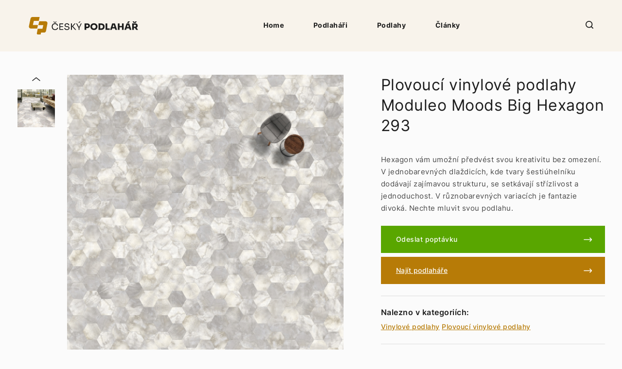

--- FILE ---
content_type: text/html; charset=utf-8
request_url: https://www.ceskypodlahar.cz/produkt/big-hexagon-293
body_size: 7378
content:
<!DOCTYPE html>
<html lang='cs'>
<head>
<style>a:link{color: #000; }a:hover{color: #000;}a:active{color: #000;}a:visited {color: #000;}</style>
	<title>Big Hexagon 293 | Český podlahář</title>
   <meta name="robots" content="index, follow" />
   <meta name="description" content="Hexagon vám umožní předvést svou kreativitu bez omezení. V jednobarevných dlaždicích, kde tvary šestiúhelníku dodávají zajímavou strukturu, se setkávají střízlivost a jednoduchost. V různobarevných variacích je fantazie divoká. Nechte mluvit svou pod" />
       <link rel="image_src" href="https://www.ceskypodlahar.cz/galerie_produkty/big/big-hexagon-293_3290.jpg">
    <meta property="og:image" content="https://www.ceskypodlahar.cz/galerie_produkty/big/big-hexagon-293_3290.jpg" />
          <meta property="og:description" content="Hexagon vám umožní předvést svou kreativitu bez omezení. V jednobarevných dlaždicích, kde tvary šestiúhelníku dodávají zajímavou strukturu, se setkávají střízlivost a jednoduchost. V různobarevných variacích je fantazie divoká. Nechte mluvit svou pod" />
    <meta property="og:title" content="Big Hexagon 293 | Český podlahář" />
    <meta property="og:site_name" content="Český podlahář" />
    <meta property="og:url" content="https://www.ceskypodlahar.cz" />
    <meta charset='utf-8' />
    <meta name='viewport' content='width=device-width, initial-scale=1, maximum-scale=1' />
    <meta http-equiv="X-UA-Compatible" content="IE=edge" />   

    <link rel="stylesheet" href="https://www.ceskypodlahar.cz/media/css/style.css?d=2022">
    <link rel="stylesheet" href="https://www.ceskypodlahar.cz/media/css/dalsi.css?d=20260114115811">
    <link href="https://www.ceskypodlahar.cz/media/css/print.css?d=20211016171220" media="print" rel="stylesheet" type="text/css">    
    <script src="https://www.ceskypodlahar.cz/media/js/jquery-3.6.0.min.js"></script>
    <link rel="stylesheet" href="https://www.ceskypodlahar.cz/media/js/jquery-ui-1.12.1/jquery-ui.css">
    <script src="https://www.ceskypodlahar.cz/media/js/jquery-ui-1.12.1/jquery-ui.js"></script>
    <link rel="stylesheet" type="text/css" href="https://www.ceskypodlahar.cz/media/js/slick-1.8.1/slick/slick.css"/>
    <script type="text/javascript" src="https://www.ceskypodlahar.cz/media/js/slick-1.8.1/slick/slick.min.js"></script>
    <link rel="stylesheet" href="https://www.ceskypodlahar.cz/media/css/modulobox.css" media="screen">
    <script src="https://www.ceskypodlahar.cz/media/js/modulobox.js"></script> 
    <link rel="shortcut favicon" type="image/x-icon" href="https://www.ceskypodlahar.cz/favicon.ico" />
    <meta name="seznam-wmt" content="gLb6fWxdvja9GJkD9bFSIZFNBVL3QOO0" />
</head>
<body  class="podstrana" itemscope itemtype="http://schema.org/WebPage">
<script>
  (function(i,s,o,g,r,a,m){i['GoogleAnalyticsObject']=r;i[r]=i[r]||function(){
  (i[r].q=i[r].q||[]).push(arguments)},i[r].l=1*new Date();a=s.createElement(o),
  m=s.getElementsByTagName(o)[0];a.async=1;a.src=g;m.parentNode.insertBefore(a,m)
  })(window,document,'script','https://www.google-analytics.com/analytics.js','ga');

  ga('create', 'UA-36007053-24', 'auto');
  ga('send', 'pageview');

</script>
<script type="application/ld+json">
{
  "@context": "http://schema.org",
  "@type": "Organization",
  "url": "https://www.ceskypodlahar.cz",
  "name": "ČeskýPodlahář",
  "address": {
    "@type": "PostalAddress",
    "addressLocality": "Žižkova 708",
    "addressRegion": "Příbram",
    "postalCode": "26101"
  },
  "contactPoint": {
    "@type": "ContactPoint",
    "telephone": "+420602311222",
    "contactType": "Customer service"
  },
  "description": "Největší český online katalog podlah a podlahářů",
  "email": "info@ceskypodlahar.cz"
}
</script>
    <header>
        <div class="zarovnani">
            <a href="https://www.ceskypodlahar.cz" id="logo"></a>
            <nav>
                <div id="hamburger">
                    <span></span>
                    <span></span>
                    <span></span>
                </div>
                <ul>
                     
                            <li><a href="https://www.ceskypodlahar.cz/"  title="Podlahy a podlaháři | ČeskýPodlahář.cz - největší český online katalog podlah a podlahářů">Home</a></li> 
                     
                            <li><a href="https://www.ceskypodlahar.cz/podlahari"  title="Podlaháři | ČeskýPodlahář.cz - největší český online katalog podlah a podlahářů">Podlaháři</a></li> 
                     
                            <li><a href="https://www.ceskypodlahar.cz/podlahy"  class=" podstrana_podlahy" title="Podlahy | ČeskýPodlahář.cz - největší český online katalog podlah">Podlahy</a></li> 
                     
                            <li><a href="https://www.ceskypodlahar.cz/clanky"  title="Články, rady a tipy na téma podlahy">Články</a></li> 
                      
                </ul>
            </nav>
            <span id="searching_logo"></span>
            <div class="searching_box">
                <form action="https://www.ceskypodlahar.cz/vyhledavani/hledat" method="POST">
                    <input type="text" name="q" placeholder="Vyhledávání... ">
                    <input type="submit" value="Vyhledávat">
                    <div class="clr"></div>
                </form>
            </div>
        </div>
                <div class="clr"></div>
    </header>
    <main>
                <script type="application/ld+json">
{
    "@context": "http://schema.org",
    "@type": "Product",
    "description": "Hexagon vám umožní předvést svou kreativitu bez omezení. V jednobarevných dlaždicích, kde tvary šestiúhelníku dodávají zajímavou strukturu, se setkávají střízlivost a jednoduchost. V různobarevných variacích je fantazie divoká. Nechte mluvit svou podlahu.
",
    "name": "Plovoucí vinylové podlahy Moduleo Moods Big Hexagon 293",
    "image": "https://www.ceskypodlahar.cz/galerie_produkty/big/big-hexagon-293_3290.jpg"
}
</script>

<section id="detail_podlahy" itemscope itemtype="http://schema.org/Product">
            <div class="zarovnani">
                <div class="obsah">
                    <h1 itemprop="name">Plovoucí vinylové podlahy Moduleo Moods Big Hexagon 293</h1>
                    <p class="popis" itemprop="description">Hexagon vám umožní předvést svou kreativitu bez omezení. V jednobarevných dlaždicích, kde tvary šestiúhelníku dodávají zajímavou strukturu, se setkávají střízlivost a jednoduchost. V různobarevných variacích je fantazie divoká. Nechte mluvit svou podlahu.
</p>
                    <a class="produkt_poptavka zobrazit_poptavku" title="Poptávku produktu Moduleo Moods Big Hexagon 293" predmet="Poptávku produktu Moduleo Moods Big Hexagon 293 (1378)">Odeslat poptávku</a>
                    <a class="produkt_poptavka najit_podlahare" title="Najít podlaháře, který nabízí Moduleo Moods Big Hexagon 293" href="#najdi_podlahare">Najít podlaháře</a>
                    <div class="predel"></div>
                    <div class="podkategorie">
                        <h2>Nalezno v kategoriích:</h2>
                        <a href="https://www.ceskypodlahar.cz/podlahy/vinylove-podlahy">Vinylové podlahy</a> <a href="https://www.ceskypodlahar.cz/podlahy/vinylove-podlahy/plovouci">Plovoucí vinylové podlahy</a>                    </div>
                    <div class="predel"></div>
                        <div class='parametry'><h2>Parametry </h2><p><p><strong>Výrobce: </strong><span>Moduleo</span><div class='clr'></div></p><p><strong>Dekor: </strong><span>Kamenný dekor</span><div class='clr'></div></p><p><strong>Odstín: </strong><span>Střední, Světlý</span><div class='clr'></div></p><p><strong>Barva: </strong><span>Bílá, Šedá</span><div class='clr'></div></p></div>                </div>
                <div class="galerie"><button type="button" class="top-arrow" style="display: inline-block;"></button><div class="slick-carousel">
                                    <a href="https://www.ceskypodlahar.cz/galerie_produkty/big/big-hexagon-293_3291.jpg" title="Big Hexagon 293" data-rel="produkt" class="lightbox" rel="galerie"> 
                                        <div style="background-image: url('https://www.ceskypodlahar.cz/galerie_produkty/big-hexagon-293_3291.jpg');"><img src="https://www.ceskypodlahar.cz/galerie_produkty/big/big-hexagon-293_3291.jpg" class="img-responsive"></div>
                                    </a>
                                </div></div>                <a href="https://www.ceskypodlahar.cz/galerie_produkty/big/big-hexagon-293_3290.jpg" rel="galerie" class="hlavni_obrazek lightbox" data-rel="produkt" title="Vinylové podlahy Moduleo Moods Big Hexagon 293" style="background-image: url('https://www.ceskypodlahar.cz/galerie_produkty/big/big-hexagon-293_3290.jpg');">
                    <img src="https://www.ceskypodlahar.cz/galerie_produkty/big/big-hexagon-293_3290.jpg" class="img-responsive">
                </a>
                <div class="clr"></div>
                <div class="predel"></div>
                <div class="obsah_detailu">
                    <h2>Způsob instalace</h2>
<ul style="list-style-type: square;">
<li>Dryback</li>
</ul>
<h2>Formát</h2>
<ul style="list-style-type: square;">
<li>Velký šestihran</li>
</ul>
<h2>Celková tloušťka</h2>
<ul style="list-style-type: square;">
<li>2,50 mm</li>
</ul>
<h2>Technické vlastnosti</h2>
<table>
<tbody>
<tr>
<td>Design</td>
<td></td>
</tr>
<tr>
<td>Záruka</td>
<td>10 let</td>
</tr>
<tr>
<td>Vrstva</td>
<td>0,55 mm</td>
</tr>
</tbody>
</table>
<table width="246" height="106">
<tbody>
<tr>
<td>Výkon</td>
<td></td>
</tr>
<tr>
<td>Úroveň použití</td>
<td>23 - 33 - 42</td>
</tr>
<tr>
<td>Certifikát Fireclass</td>
<td>Bfl-S1</td>
</tr>
<tr>
<td>Podlahové topení</td>
<td>Vhodné, max. 27° C</td>
</tr>
</tbody>
</table>                </div>

            </div>
        </section>






<section class="blog"><div class="zarovnani"><h2>Články o plovoucích vinylových podlahách</h2><div class="blog_vypis">
                <div class="clanek">
                    <a href="https://www.ceskypodlahar.cz/clanek/hlavni-vyhody-a-nevyhody-vinylovych-podlah" class="obr" data-rel="produkt" style="background-image: url('https://www.ceskypodlahar.cz/galerie_clanky/vinylove-podlahy-forbo_89.jpg"');"></a>
                    <div class="obsah">
                        <p class="kategorie_cl">Vinylové podlahy bez lepení</p>
                        <h3><a href="https://www.ceskypodlahar.cz/clanek/hlavni-vyhody-a-nevyhody-vinylovych-podlah">Výhody a nevýhody plovoucí vinylové podlahy</a></h3>
                        <p class="uvod">Výhodou plovoucích vinylových podlah oproti jejich lepené verzi je příjemnější pocit při chůzi. Ten je zapříčiněn silnější konstrukcí podlahy. Plovoucí varianta je také teplejší a lépe zvukově izoluje. Jinou kladnou stránku plovoucí vinylové podlahy poznáte také při případném poškození...</p>
                        <a href="https://www.ceskypodlahar.cz/clanek/hlavni-vyhody-a-nevyhody-vinylovych-podlah" class="cely_clanek">celý článek</a>
                    </div>
                </div>
                <div class="clanek">
                    <a href="https://www.ceskypodlahar.cz/clanek/udrzba-vinylove-podlahy" class="obr" data-rel="produkt" style="background-image: url('https://www.ceskypodlahar.cz/galerie_clanky/expona-domestic-clic_24.jpg"');"></a>
                    <div class="obsah">
                        <p class="kategorie_cl">Vinylové podlahy bez lepení</p>
                        <h3><a href="https://www.ceskypodlahar.cz/clanek/udrzba-vinylove-podlahy">Údržba plovoucí vinylové podlahy</a></h3>
                        <p class="uvod">Údržba a čištění plovoucí vinylové podlahy vám vrásky nepřidělají. Jedná se o jednoduché úkony. Pokud je podlaha čistá, tedy bez viditelných skvrn nebo usazené špíny, zcela postačí ji vysát nebo zamést a následně ji setřít navlhčeným mopem či  hadrem. </p>
                        <a href="https://www.ceskypodlahar.cz/clanek/udrzba-vinylove-podlahy" class="cely_clanek">celý článek</a>
                    </div>
                </div>
                <div class="clanek">
                    <a href="https://www.ceskypodlahar.cz/clanek/kde-v-praze-vybrat-vinylove-podlahy-vcetne-pokladky-doporucujeme-5-top-podlaharu-a-prodejcu-vinylu" class="obr" data-rel="produkt" style="background-image: url('https://www.ceskypodlahar.cz/galerie_clanky/oprava-vinylove-podlahy_229.jpg"');"></a>
                    <div class="obsah">
                        <p class="kategorie_cl">Vinylové podlahy</p>
                        <h3><a href="https://www.ceskypodlahar.cz/clanek/kde-v-praze-vybrat-vinylove-podlahy-vcetne-pokladky-doporucujeme-5-top-podlaharu-a-prodejcu-vinylu">Kde v Praze vybrat vinylové podlahy včetně pokládky? Doporučujeme 5 TOP podlahářů a prodejců vinylu</a></h3>
                        <p class="uvod">Hledáte nejlepší vinylové podlahy v Praze včetně profesionální pokládky? Připravili jsme pro vás žebříček 5 ověřených firem a prodejců vinylových podlah, kteří patří mezi špičku v oboru. Tento seznam vychází z recenzí zákazníků, šíře nabídky, odbornosti při pokládce i zkušeností na trhu. Pokud hledáte spolehlivé podlaháře a kvalitní vinyl v Praze, tady najdete ty nejlepší mož..</p>
                        <a href="https://www.ceskypodlahar.cz/clanek/kde-v-praze-vybrat-vinylove-podlahy-vcetne-pokladky-doporucujeme-5-top-podlaharu-a-prodejcu-vinylu" class="cely_clanek">celý článek</a>
                    </div>
                </div><a href="https://www.ceskypodlahar.cz/podlahy/plovouci/clanky"  class="dalsi_clanky">Zobrazit další články</a></div></div></section></div>

   
        <section class="podlahari">
            <div class="zarovnani"><a name="najdi_podlahare"></a>
                <h2>Plovoucí vinylové podlahy Moduleo Moods Big Hexagon 293 ve vašem městě</h2>
                                        <div class="kraj">
                            <span class="nazev_kraje">
                                Karlovarský kraj                            </span>
                                                                <a href="https://www.ceskypodlahar.cz/podlahy/vinylove-podlahy/oblast/karlovy-vary">Karlovy Vary</a>
                                                                <a href="https://www.ceskypodlahar.cz/podlahy/vinylove-podlahy/oblast/cheb">Cheb</a>
                                                                <a href="https://www.ceskypodlahar.cz/podlahy/vinylove-podlahy/oblast/sokolov">Sokolov</a>
                                                    </div>
                                        <div class="kraj">
                            <span class="nazev_kraje">
                                Středočeský kraj                            </span>
                                                                <a href="https://www.ceskypodlahar.cz/podlahy/vinylove-podlahy/oblast/kutna-hora">Kutná Hora</a>
                                                                <a href="https://www.ceskypodlahar.cz/podlahy/vinylove-podlahy/oblast/praha-vychod">Praha-východ</a>
                                                                <a href="https://www.ceskypodlahar.cz/podlahy/vinylove-podlahy/oblast/mlada-boleslav">Mladá Boleslav</a>
                                                                <a href="https://www.ceskypodlahar.cz/podlahy/vinylove-podlahy/oblast/kolin">Kolín</a>
                                                                <a href="https://www.ceskypodlahar.cz/podlahy/vinylove-podlahy/oblast/beroun">Beroun</a>
                                                                <a href="https://www.ceskypodlahar.cz/podlahy/vinylove-podlahy/oblast/rakovnik">Rakovník</a>
                                                                <a href="https://www.ceskypodlahar.cz/podlahy/vinylove-podlahy/oblast/kladno">Kladno</a>
                                                                <a href="https://www.ceskypodlahar.cz/podlahy/vinylove-podlahy/oblast/benesov">Benešov</a>
                                                                <a href="https://www.ceskypodlahar.cz/podlahy/vinylove-podlahy/oblast/nymburk">Nymburk</a>
                                                                <a href="https://www.ceskypodlahar.cz/podlahy/vinylove-podlahy/oblast/pribram">Příbram</a>
                                                                <a href="https://www.ceskypodlahar.cz/podlahy/vinylove-podlahy/oblast/praha-zapad">Praha-západ</a>
                                                                <a href="https://www.ceskypodlahar.cz/podlahy/vinylove-podlahy/oblast/melnik">Mělník</a>
                                                    </div>
                                        <div class="kraj">
                            <span class="nazev_kraje">
                                Jihočeský kraj                            </span>
                                                                <a href="https://www.ceskypodlahar.cz/podlahy/vinylove-podlahy/oblast/ceske-budejovice">České Budějovice</a>
                                                                <a href="https://www.ceskypodlahar.cz/podlahy/vinylove-podlahy/oblast/pisek">Písek</a>
                                                                <a href="https://www.ceskypodlahar.cz/podlahy/vinylove-podlahy/oblast/prachatice">Prachatice</a>
                                                                <a href="https://www.ceskypodlahar.cz/podlahy/vinylove-podlahy/oblast/tabor">Tábor</a>
                                                                <a href="https://www.ceskypodlahar.cz/podlahy/vinylove-podlahy/oblast/jindrichuv-hradec">Jindřichův Hradec</a>
                                                                <a href="https://www.ceskypodlahar.cz/podlahy/vinylove-podlahy/oblast/strakonice">Strakonice</a>
                                                                <a href="https://www.ceskypodlahar.cz/podlahy/vinylove-podlahy/oblast/cesky-krumlov">Český Krumlov</a>
                                                    </div>
                                        <div class="kraj">
                            <span class="nazev_kraje">
                                Jihomoravský kraj                            </span>
                                                                <a href="https://www.ceskypodlahar.cz/podlahy/vinylove-podlahy/oblast/blansko">Blansko</a>
                                                                <a href="https://www.ceskypodlahar.cz/podlahy/vinylove-podlahy/oblast/hodonin">Hodonín</a>
                                                                <a href="https://www.ceskypodlahar.cz/podlahy/vinylove-podlahy/oblast/brno-venkov">Brno-venkov</a>
                                                                <a href="https://www.ceskypodlahar.cz/podlahy/vinylove-podlahy/oblast/znojmo">Znojmo</a>
                                                                <a href="https://www.ceskypodlahar.cz/podlahy/vinylove-podlahy/oblast/breclav">Břeclav</a>
                                                                <a href="https://www.ceskypodlahar.cz/podlahy/vinylove-podlahy/oblast/vyskov">Vyškov</a>
                                                                <a href="https://www.ceskypodlahar.cz/podlahy/vinylove-podlahy/oblast/brno-mesto">Brno-město</a>
                                                    </div>
                                        <div class="kraj">
                            <span class="nazev_kraje">
                                Královéhradecký kraj                            </span>
                                                                <a href="https://www.ceskypodlahar.cz/podlahy/vinylove-podlahy/oblast/nachod">Náchod</a>
                                                                <a href="https://www.ceskypodlahar.cz/podlahy/vinylove-podlahy/oblast/rychnov-nad-kneznou">Rychnov nad Kněžnou</a>
                                                                <a href="https://www.ceskypodlahar.cz/podlahy/vinylove-podlahy/oblast/hradec-kralove">Hradec Králové</a>
                                                                <a href="https://www.ceskypodlahar.cz/podlahy/vinylove-podlahy/oblast/jicin">Jičín</a>
                                                                <a href="https://www.ceskypodlahar.cz/podlahy/vinylove-podlahy/oblast/trutnov">Trutnov</a>
                                                    </div>
                                        <div class="kraj">
                            <span class="nazev_kraje">
                                Pardubický kraj                            </span>
                                                                <a href="https://www.ceskypodlahar.cz/podlahy/vinylove-podlahy/oblast/usti-nad-orlici">Ústí nad Orlicí</a>
                                                                <a href="https://www.ceskypodlahar.cz/podlahy/vinylove-podlahy/oblast/svitavy">Svitavy</a>
                                                                <a href="https://www.ceskypodlahar.cz/podlahy/vinylove-podlahy/oblast/pardubice">Pardubice</a>
                                                                <a href="https://www.ceskypodlahar.cz/podlahy/vinylove-podlahy/oblast/chrudim">Chrudim</a>
                                                    </div>
                                        <div class="kraj">
                            <span class="nazev_kraje">
                                Moravskoslezský kraj                            </span>
                                                                <a href="https://www.ceskypodlahar.cz/podlahy/vinylove-podlahy/oblast/karvina">Karviná</a>
                                                                <a href="https://www.ceskypodlahar.cz/podlahy/vinylove-podlahy/oblast/novy-jicin">Nový Jičín</a>
                                                                <a href="https://www.ceskypodlahar.cz/podlahy/vinylove-podlahy/oblast/bruntal">Bruntál</a>
                                                                <a href="https://www.ceskypodlahar.cz/podlahy/vinylove-podlahy/oblast/frydek-mistek">Frýdek-Místek</a>
                                                                <a href="https://www.ceskypodlahar.cz/podlahy/vinylove-podlahy/oblast/opava">Opava</a>
                                                                <a href="https://www.ceskypodlahar.cz/podlahy/vinylove-podlahy/oblast/ostrava-mesto">Ostrava-město</a>
                                                    </div>
                                        <div class="kraj">
                            <span class="nazev_kraje">
                                Liberecký kraj                            </span>
                                                                <a href="https://www.ceskypodlahar.cz/podlahy/vinylove-podlahy/oblast/jablonec-nad-nisou">Jablonec nad Nisou</a>
                                                                <a href="https://www.ceskypodlahar.cz/podlahy/vinylove-podlahy/oblast/semily">Semily</a>
                                                                <a href="https://www.ceskypodlahar.cz/podlahy/vinylove-podlahy/oblast/ceska-lipa">Česká Lípa</a>
                                                                <a href="https://www.ceskypodlahar.cz/podlahy/vinylove-podlahy/oblast/liberec">Liberec</a>
                                                    </div>
                                        <div class="kraj">
                            <span class="nazev_kraje">
                                Olomoucký kraj                            </span>
                                                                <a href="https://www.ceskypodlahar.cz/podlahy/vinylove-podlahy/oblast/prostejov">Prostějov</a>
                                                                <a href="https://www.ceskypodlahar.cz/podlahy/vinylove-podlahy/oblast/olomouc">Olomouc</a>
                                                                <a href="https://www.ceskypodlahar.cz/podlahy/vinylove-podlahy/oblast/jesenik">Jeseník</a>
                                                                <a href="https://www.ceskypodlahar.cz/podlahy/vinylove-podlahy/oblast/prerov">Přerov</a>
                                                                <a href="https://www.ceskypodlahar.cz/podlahy/vinylove-podlahy/oblast/sumperk">Šumperk</a>
                                                    </div>
                                        <div class="kraj">
                            <span class="nazev_kraje">
                                Kraj Vysočina                            </span>
                                                                <a href="https://www.ceskypodlahar.cz/podlahy/vinylove-podlahy/oblast/pelhrimov">Pelhřimov</a>
                                                                <a href="https://www.ceskypodlahar.cz/podlahy/vinylove-podlahy/oblast/jihlava">Jihlava</a>
                                                                <a href="https://www.ceskypodlahar.cz/podlahy/vinylove-podlahy/oblast/trebic">Třebíč</a>
                                                                <a href="https://www.ceskypodlahar.cz/podlahy/vinylove-podlahy/oblast/havlickuv-brod">Havlíčkův Brod</a>
                                                                <a href="https://www.ceskypodlahar.cz/podlahy/vinylove-podlahy/oblast/zdar-nad-sazavou">Žďár nad Sázavou</a>
                                                    </div>
                                        <div class="kraj">
                            <span class="nazev_kraje">
                                Ústecký kraj                            </span>
                                                                <a href="https://www.ceskypodlahar.cz/podlahy/vinylove-podlahy/oblast/decin">Děčín</a>
                                                                <a href="https://www.ceskypodlahar.cz/podlahy/vinylove-podlahy/oblast/most">Most</a>
                                                                <a href="https://www.ceskypodlahar.cz/podlahy/vinylove-podlahy/oblast/litomerice">Litoměřice</a>
                                                                <a href="https://www.ceskypodlahar.cz/podlahy/vinylove-podlahy/oblast/chomutov">Chomutov</a>
                                                                <a href="https://www.ceskypodlahar.cz/podlahy/vinylove-podlahy/oblast/teplice">Teplice</a>
                                                                <a href="https://www.ceskypodlahar.cz/podlahy/vinylove-podlahy/oblast/louny">Louny</a>
                                                                <a href="https://www.ceskypodlahar.cz/podlahy/vinylove-podlahy/oblast/usti-nad-labem">Ústí nad Labem</a>
                                                    </div>
                                        <div class="kraj">
                            <span class="nazev_kraje">
                                Zlínský kraj                            </span>
                                                                <a href="https://www.ceskypodlahar.cz/podlahy/vinylove-podlahy/oblast/uherske-hradiste">Uherské Hradiště</a>
                                                                <a href="https://www.ceskypodlahar.cz/podlahy/vinylove-podlahy/oblast/kromeriz">Kroměříž</a>
                                                                <a href="https://www.ceskypodlahar.cz/podlahy/vinylove-podlahy/oblast/zlin">Zlín</a>
                                                                <a href="https://www.ceskypodlahar.cz/podlahy/vinylove-podlahy/oblast/vsetin">Vsetín</a>
                                                    </div>
                                        <div class="kraj">
                            <span class="nazev_kraje">
                                Plzeňský kraj                            </span>
                                                                <a href="https://www.ceskypodlahar.cz/podlahy/vinylove-podlahy/oblast/domazlice">Domažlice</a>
                                                                <a href="https://www.ceskypodlahar.cz/podlahy/vinylove-podlahy/oblast/plzen-sever">Plzeň-sever</a>
                                                                <a href="https://www.ceskypodlahar.cz/podlahy/vinylove-podlahy/oblast/klatovy">Klatovy</a>
                                                                <a href="https://www.ceskypodlahar.cz/podlahy/vinylove-podlahy/oblast/tachov">Tachov</a>
                                                                <a href="https://www.ceskypodlahar.cz/podlahy/vinylove-podlahy/oblast/rokycany">Rokycany</a>
                                                                <a href="https://www.ceskypodlahar.cz/podlahy/vinylove-podlahy/oblast/plzen-jih">Plzeň-jih</a>
                                                                <a href="https://www.ceskypodlahar.cz/podlahy/vinylove-podlahy/oblast/plzen-mesto">Plzeň-město</a>
                                                    </div>
                                        <div class="kraj">
                            <span class="nazev_kraje">
                                Hlavní město Praha                            </span>
                                                                <a href="https://www.ceskypodlahar.cz/podlahy/vinylove-podlahy/oblast/praha">Praha</a>
                                                    </div>
                            </div>
        </section>
   
        <section class="prev_next">
            <div class="zarovnani">
            <div class="prev" style="float:left;width:50%;">
                            <a href='https://www.ceskypodlahar.cz/produkt/moduleo-moods-big-diamond-417/' >
                                <img style="width:60px;float:left;padding-right:10px;" src='https://www.ceskypodlahar.cz/galerie_produkty/big-hexagon-293_3290.jpg'"><span>Předchozí produkt</span>Moduleo Moods Big Diamond 417
                            </a>
                        </div><div class="next" style="float:right;text-align:right;width:50%;">
                            <a href='https://www.ceskypodlahar.cz/produkt/moduleo-moods-big-diamond-424/' >
                                <img style="width:60px;float:right;padding-left:10px;" src='https://www.ceskypodlahar.cz/galerie_produkty/big-hexagon-293_3290.jpg'"><span>Další produkt</span>Moduleo Moods Big Diamond 424
                            </a>
                        </div>   
            </div>
            <div class="clr"></div>
        </section>   
    </main>
    <footer>
        <div class="zarovnani">
            <h2>Najděte si svého podlaháře</h2>
            <a href="https://www.ceskypodlahar.cz/podlahari" class="vyhledat">Vyhledat podlaháře</a>
            <div class="clr"></div>
            <div class="predel"></div>
            <a href="https://www.ceskypodlahar.cz" id="logo_bottom"></a>
            <nav>
                <ul>
                    <li><a href="https://www.ceskypodlahar.cz">Úvod</a></li>
                    <li><a href="https://www.ceskypodlahar.cz/o-nas">O nás</a></li>
                    <li><a href="https://www.ceskypodlahar.cz/podlahari">Podlaháři</a></li>
                    <li><a href="https://www.ceskypodlahar.cz/reklama-a-inzerce">Reklama a inzerce</a></li>
                    <li><a href="https://www.ceskypodlahar.cz/podlahy">Podlahy</a></li>
                    <li><a href="https://www.ceskypodlahar.cz/kontakt">Kontakt</a></li>
                    <li><a href="https://www.ceskypodlahar.cz/clanky">Články</a></li>
                    <li><a href="https://www.ceskypodlahar.cz/oou">Ochrana osobních údajů</a></li>
                    <li><a href="https://www.ceskypodlahar.cz/cookies">Cookies</a></li>
                </ul>
                <div class="clr"></div>
            </nav>
            <a href="mailto:info@ceskypodlahar.cz" class="mail">info@ceskypodlahar.cz</a>
            <div class="clr"></div>
            <p class="copy">©2014 - 2026 ČeskyPodlahář.cz</p>
        </div>
    </footer>
    <script src="https://www.ceskypodlahar.cz/media/js/scripts.js"></script>  
  

  
<div class="poptavka_pu_bg">
 <div class="poptavka_pu">
 <a id="poptavka_pu_zavrit" class="poptavka_pu_zavrit">zavřít</a>
 <div class="poptavka">
  <h3 class="poptavka_nadpis">Kontaktní formulář</h3>
      <form method="post" id="form_poptavka" name="form_poptavka" action="javascript:void(1);">
          <div class="item-half">
              <label for="jmeno">Jméno:</label>
              <input type="text" name="jmeno" id="jmeno" value="">
          </div>
          <div class="item-half">
              <label for="oblast">Oblast:</label>
              <select name="oblast">
                <option value="">Vyberte oblast</option>
                                  <option value="Benešov">Benešov</option>
                                  <option value="Beroun">Beroun</option>
                                  <option value="Blansko">Blansko</option>
                                  <option value="Břeclav">Břeclav</option>
                                  <option value="Brno-město">Brno-město</option>
                                  <option value="Brno-venkov">Brno-venkov</option>
                                  <option value="Bruntál">Bruntál</option>
                                  <option value="Česká Lípa">Česká Lípa</option>
                                  <option value="České Budějovice">České Budějovice</option>
                                  <option value="Český Krumlov">Český Krumlov</option>
                                  <option value="Cheb">Cheb</option>
                                  <option value="Chomutov">Chomutov</option>
                                  <option value="Chrudim">Chrudim</option>
                                  <option value="Děčín">Děčín</option>
                                  <option value="Domažlice">Domažlice</option>
                                  <option value="Frýdek-Místek">Frýdek-Místek</option>
                                  <option value="Havlíčkův Brod">Havlíčkův Brod</option>
                                  <option value="Hodonín">Hodonín</option>
                                  <option value="Hradec Králové">Hradec Králové</option>
                                  <option value="Jablonec nad Nisou">Jablonec nad Nisou</option>
                                  <option value="Jeseník">Jeseník</option>
                                  <option value="Jičín">Jičín</option>
                                  <option value="Jihlava">Jihlava</option>
                                  <option value="Jindřichův Hradec">Jindřichův Hradec</option>
                                  <option value="Karlovy Vary">Karlovy Vary</option>
                                  <option value="Karviná">Karviná</option>
                                  <option value="Kladno">Kladno</option>
                                  <option value="Klatovy">Klatovy</option>
                                  <option value="Kolín">Kolín</option>
                                  <option value="Kroměříž">Kroměříž</option>
                                  <option value="Kutná Hora">Kutná Hora</option>
                                  <option value="Liberec">Liberec</option>
                                  <option value="Litoměřice">Litoměřice</option>
                                  <option value="Louny">Louny</option>
                                  <option value="Mělník">Mělník</option>
                                  <option value="Mladá Boleslav">Mladá Boleslav</option>
                                  <option value="Most">Most</option>
                                  <option value="Náchod">Náchod</option>
                                  <option value="Nový Jičín">Nový Jičín</option>
                                  <option value="Nymburk">Nymburk</option>
                                  <option value="Olomouc">Olomouc</option>
                                  <option value="Opava">Opava</option>
                                  <option value="Ostrava-město">Ostrava-město</option>
                                  <option value="Pardubice">Pardubice</option>
                                  <option value="Pelhřimov">Pelhřimov</option>
                                  <option value="Písek">Písek</option>
                                  <option value="Plzeň-jih">Plzeň-jih</option>
                                  <option value="Plzeň-město">Plzeň-město</option>
                                  <option value="Plzeň-sever">Plzeň-sever</option>
                                  <option value="Prachatice">Prachatice</option>
                                  <option value="Praha">Praha</option>
                                  <option value="Praha-východ">Praha-východ</option>
                                  <option value="Praha-západ">Praha-západ</option>
                                  <option value="Přerov">Přerov</option>
                                  <option value="Příbram">Příbram</option>
                                  <option value="Prostějov">Prostějov</option>
                                  <option value="Rakovník">Rakovník</option>
                                  <option value="Rokycany">Rokycany</option>
                                  <option value="Rychnov nad Kněžnou">Rychnov nad Kněžnou</option>
                                  <option value="Semily">Semily</option>
                                  <option value="Sokolov">Sokolov</option>
                                  <option value="Strakonice">Strakonice</option>
                                  <option value="Šumperk">Šumperk</option>
                                  <option value="Svitavy">Svitavy</option>
                                  <option value="Tábor">Tábor</option>
                                  <option value="Tachov">Tachov</option>
                                  <option value="Teplice">Teplice</option>
                                  <option value="Třebíč">Třebíč</option>
                                  <option value="Trutnov">Trutnov</option>
                                  <option value="Uherské Hradiště">Uherské Hradiště</option>
                                  <option value="Ústí nad Labem">Ústí nad Labem</option>
                                  <option value="Ústí nad Orlicí">Ústí nad Orlicí</option>
                                  <option value="Vsetín">Vsetín</option>
                                  <option value="Vyškov">Vyškov</option>
                                  <option value="Žďár nad Sázavou">Žďár nad Sázavou</option>
                                  <option value="Zlín">Zlín</option>
                                  <option value="Znojmo">Znojmo</option>
                          
              </select> 
          </div>
          <div class="item-half">
              <label for="tel">Telefon:</label>
              <input type="text" name="tel" id="tel" value="">
          </div>
          <div class="item-half">
              <label for="eml">E-mailová adresa:</label>
              <input type="text" name="eml" id="eml" value="">
          </div>
          <div class="item-full">
              <label for="poptavka_text" class="text_pole">Text zprávy:</label>
              <textarea name="poptavka_text" id="poptavka_text" cols="20" rows="4" placeholder="zde vyplňte bližší informace k poptávce"></textarea>
          </div>
          <div id="poptavka_odpoved_nacitaci"><div class="loader"></div></div>
          <div id="poptavka_odpoved_ok"></div>
          <div id="poptavka_odpoved"></div>
          <input type="hidden" name="cta" id="cta" value="" />
          <input type="hidden" name="predmet" id="predmet" value="" />
          <div class="submit">
              <button type="submit" id="form_poptavka_submit">Odeslat &gt;</button>
          </div>
          <script type="text/javascript" language="javascript"> 
          <!--  
          cc=2;
          textKontrolaForm="odeslat";  
          document.write('<input type="hidden" name="kon" size="1" class="dn" value="'+textKontrolaForm+'" />');
          document.write('<input type="hidden" name="c" size="1" class="dn" value="'+cc+'" />');
          -->
          </script> 
    </form>
  </div>
</div>
</div>
                
          <script type="text/javascript" language="javascript"> 
          $(document).ready(function(){
          
            $("#poptavka_pu_zavrit").click(function() {
                  $(".poptavka_pu_bg").fadeToggle(500, "swing");
            });
  
            $(".zobrazit_poptavku").click(function(){
              if($(this).attr("alt")){
              $("#form_poptavka #poptavka_text").val($(this).attr("alt"));
              }
              if($(this).attr("cta")){
              $("#form_poptavka #cta").val($(this).attr("cta"));
              }
              if($(this).attr("predmet")){
              $("#form_poptavka #predmet").val($(this).attr("predmet"));
              }
              if($(this).attr("title")){
              $(".poptavka .poptavka_nadpis").text($(this).attr("title"));
              }else{
              $(".poptavka .poptavka_nadpis").text("Kontaktní formulář");
              }
              if($(this).attr("text_pole")){
              $(".poptavka .text_pole").text($(this).attr("text_pole"));
              }else{
              $(".poptavka .text_pole").text("Text zprávy:");
              }
              $(".poptavka_pu_bg").fadeToggle(500, "swing");
              $("#poptavka_odpoved_ok").html("");
              $("#poptavka_odpoved").html("");
              $("#poptavka_odpoved_ok").hide();
              $("#poptavka_odpoved").hide();
            });
             
            $("#form_poptavka").submit(function() {
              $("#poptavka_odpoved_nacitaci").fadeIn();
              $("#poptavka_odpoved_ok").html("").hide();
              $("#poptavka_odpoved").html("").hide();
              $.post("https://www.ceskypodlahar.cz/post/poptavka-odeslat", $(this).serialize(), function(data) {
                var res = data.split("|");
                if(res[0]=="ok"){
                var urlCil = '' + $("#form_poptavka #cta").val();
                //ga('send', 'pageview', urlCil);
              $("#poptavka_odpoved_nacitaci").fadeOut();
                $("#poptavka_odpoved_ok").html(res[1]).delay(400).fadeIn('slow');
                $("#form_poptavka #jmeno").val("");
                $("#form_poptavka #comp").val("");
                $("#form_poptavka #tel").val("");
                $("#form_poptavka #eml").val("");
                $("#form_poptavka #poptavka_text").val("");
                }
                if(res[0]=="nok"){
              $("#poptavka_odpoved_nacitaci").fadeOut();
                $("#poptavka_odpoved").html(res[1]).delay(400).fadeIn('slow');
                }                                                                
              });
            });
          }); 
          
          
          </script>   

  </body>
</html>

--- FILE ---
content_type: text/css
request_url: https://www.ceskypodlahar.cz/media/css/style.css?d=2022
body_size: 13702
content:
@charset "UTF-8";
* {
  margin: 0px;
  padding: 0px;
  line-height: 100%;
  -webkit-box-sizing: border-box;
          box-sizing: border-box;
  border: 0;
  outline: none;
}

@font-face {
  font-family: "Inter";
  src: url("../fonts/Inter-Regular.ttf");
}

@font-face {
  font-family: "Inter-Bold";
  src: url("../fonts/Inter-Bold.ttf");
}

@font-face {
  font-family: "Inter-SemiBold";
  src: url("../fonts/Inter-SemiBold.ttf");
}

@font-face {
  font-family: "Inter-Medium";
  src: url("../fonts/Inter-Medium.ttf");
}

.clr {
  clear: both;
  float: none;
}

.none {
  display: none;
}

body {
  font-family: "Inter";
  font-style: normal;
  font-weight: normal;
  font-size: 15px;
  line-height: 21px;
  letter-spacing: 0.5px;
  color: #1D1D1D;
}

body header {
  background-color: #F8F3EB;
  width: 100%;
  height: 106px;
  padding: 35px;
  text-align: center;
}

@media screen and (max-width: 640px) {
  body header {
    height: auto;
  }
}

@media screen and (max-width: 500px) {
  body header {
    padding-bottom: 0px;
  }
}

body header .zarovnani {
  max-width: 1210px;
  width: 96%;
  margin: 0 auto;
  position: relative;
}

body header .zarovnani #logo {
  background-image: url("../img/logo.svg");
  background-repeat: no-repeat;
  background-size: initial;
  background-position-x: center;
  background-position-y: center;
  width: 225px;
  height: 36px;
  display: block;
  float: left;
}

@media screen and (max-width: 640px) {
  body header .zarovnani #logo {
    float: none;
    margin: 0 auto;
  }
}

body header .zarovnani nav {
  display: inline-block;
  margin-top: 7px;
  z-index: 999;
}

body header .zarovnani nav ul {
  list-style: none;
}

@media screen and (max-width: 980px) {
  body header .zarovnani nav ul {
    display: none;
    position: absolute;
    z-index: 999;
    width: 100%;
  }
}

body header .zarovnani nav ul li {
  display: inline-block;
  margin: 0px 20px;
  padding: 0px 4px;
}

body header .zarovnani nav ul li a {
  font-family: "Inter-Bold";
  font-style: normal;
  font-weight: normal;
  font-size: 14px;
  line-height: 20px;
  letter-spacing: 0.5px;
  color: #1D1D1D;
  padding: 0px 4px;
  padding-bottom: 6px;
  text-decoration: none;
  -webkit-transition: 500ms;
  transition: 500ms;
  border-bottom: solid 2px #F8F3EB;
}

body header .zarovnani nav ul li a:hover, body header .zarovnani nav ul li a.active {
  border-bottom: solid 2px #B77B07;
  color: #B77B07;
}

@media screen and (max-width: 980px) {
  body header .zarovnani nav ul li {
    display: block;
    width: 100%;
    margin: 0px;
    padding: 10px 4px;
    background-color: white;
  }
}

@media screen and (max-width: 980px) {
  body header .zarovnani nav {
    margin-top: 0px;
    width: 300px;
    position: relative;
  }
  body header .zarovnani nav #hamburger {
    display: block;
    width: 60px;
    height: 60px;
    position: relative;
    margin: 0 auto;
    cursor: pointer;
  }
  body header .zarovnani nav #hamburger:hover span:nth-child(1), body header .zarovnani nav #hamburger.open span:nth-child(1) {
    top: 20px;
    -webkit-transform: rotateZ(135deg);
    transform: rotateZ(135deg);
    background-color: #b77b07;
  }
  body header .zarovnani nav #hamburger:hover span:nth-child(2), body header .zarovnani nav #hamburger.open span:nth-child(2) {
    top: 20px;
    -webkit-transform: rotateZ(45deg);
    transform: rotateZ(45deg);
    background-color: #b77b07;
  }
  body header .zarovnani nav #hamburger:hover span:nth-child(3), body header .zarovnani nav #hamburger.open span:nth-child(3) {
    display: none;
    background-color: #b77b07;
  }
  body header .zarovnani nav #hamburger span {
    display: block;
    height: 8px;
    width: 100%;
    position: absolute;
    background-color: black;
    -webkit-transition: 500ms;
    transition: 500ms;
  }
  body header .zarovnani nav #hamburger span:nth-child(1) {
    top: 0px;
  }
  body header .zarovnani nav #hamburger span:nth-child(2) {
    top: 18px;
  }
  body header .zarovnani nav #hamburger span:nth-child(3) {
    top: 36px;
  }
}

@media screen and (max-width: 640px) {
  body header .zarovnani nav {
    float: none;
    width: 100%;
    margin-top: 30px;
  }
}

body header .zarovnani #searching_logo {
  background-image: url('data:image/svg+xml;utf8,<svg width="18" height="18" viewBox="0 0 18 18" fill="none" xmlns="http://www.w3.org/2000/svg"><g id="search"><circle id="Oval" cx="8.11111" cy="8.11111" r="7.11111" stroke="rgb(29,29,29)" stroke-width="2" stroke-linecap="round" stroke-linejoin="round"/><path id="Path" d="M17 17L13.1333 13.1333" stroke="rgb(29,29,29)" stroke-width="2" stroke-linecap="round" stroke-linejoin="round"/></g></svg>');
  background-repeat: no-repeat;
  background-size: contain;
  background-position-x: center;
  background-position-y: center;
  width: 16px;
  height: 16px;
  display: block;
  float: right;
  margin-top: 8px;
  cursor: pointer;
  -webkit-transition: 500ms;
  transition: 500ms;
}

body header .zarovnani #searching_logo:hover {
  background-image: url('data:image/svg+xml;utf8,<svg width="18" height="18" viewBox="0 0 18 18" fill="none" xmlns="http://www.w3.org/2000/svg"><g id="search"><circle id="Oval" cx="8.11111" cy="8.11111" r="7.11111" stroke="rgb(183,123,7)" stroke-width="2" stroke-linecap="round" stroke-linejoin="round"/><path id="Path" d="M17 17L13.1333 13.1333" stroke="rgb(183,123,7)" stroke-width="2" stroke-linecap="round" stroke-linejoin="round"/></g></svg>');
}

@media screen and (max-width: 640px) {
  body header .zarovnani #searching_logo {
    position: absolute;
    right: 10px;
    top: 50px;
    z-index: 9999;
  }
}

body header .zarovnani .searching_box {
  position: absolute;
  right: 0px;
  top: 40px;
}

@media screen and (max-width: 640px) {
  body header .zarovnani .searching_box {
    top: 100px;
  }
}

body header .zarovnani .searching_box form {
  background: white;
  -webkit-box-shadow: #9b9b9b 1px 8px 5px 0px;
          box-shadow: #9b9b9b 1px 8px 5px 0px;
}

body header .zarovnani .searching_box form input {
  float: left;
  padding: 8px 5px;
}

body header .zarovnani .searching_box form input[type="text"] {
  width: 200px;
  height: 30px;
}

body header .zarovnani .searching_box form input[type="submit"] {
  width: 100px;
  height: 30px;
  cursor: pointer;
  -webkit-transition: 500ms;
  transition: 500ms;
}

body header .zarovnani .searching_box form input[type="submit"]:hover {
  background-color: #b77b07;
  color: white;
}

body header .oblibene {
  position: absolute;
  top: 35px;
  right: 10px;
}

body main #home {
  background-color: #F8F3EB;
  width: 100%;
  padding: 35px;
  padding-bottom: 200px;
}

@media screen and (max-width: 640px) {
  body main #home {
    padding-top: 0px;
  }
}

@media screen and (max-width: 500px) {
  body main #home {
    padding-bottom: 20px;
  }
}

body main #home .zarovnani {
  max-width: 1210px;
  width: 96%;
  margin: 0 auto;
  position: relative;
  padding-top: 106px;
}

@media screen and (max-width: 980px) {
  body main #home .zarovnani {
    padding-top: 26px;
    text-align: center;
  }
}

@media screen and (max-width: 640px) {
  body main #home .zarovnani {
    padding-top: 0px;
  }
}

body main #home .zarovnani h2 {
  font-family: "Inter";
  font-style: normal;
  font-weight: normal;
  font-size: 64px;
  line-height: 77px;
  letter-spacing: 1px;
  color: #1D1D1D;
  width: 593px;
}

@media screen and (max-width: 980px) {
  body main #home .zarovnani h2 {
    font-size: 54px;
    line-height: 60px;
    width: 100%;
    text-align: center;
  }
}

@media screen and (max-width: 700px) {
  body main #home .zarovnani h2 {
    font-size: 34px;
    line-height: 40px;
  }
}

@media screen and (max-width: 500px) {
  body main #home .zarovnani h2 {
    font-size: 26px;
    line-height: 34px;
  }
}

body main #home .zarovnani h3 {
  font-family: "Inter";
  font-style: normal;
  font-weight: normal;
  font-size: 20px;
  line-height: 34px;
  letter-spacing: 0.5px;
  color: #1D1D1D;
  width: 593px;
  padding-top: 24px;
}

@media screen and (max-width: 980px) {
  body main #home .zarovnani h3 {
    font-size: 18px;
    line-height: 30px;
    width: 100%;
    text-align: center;
  }
}

@media screen and (max-width: 700px) {
  body main #home .zarovnani h3 {
    font-size: 14px;
    line-height: 20px;
  }
}

body main #home .zarovnani a {
  display: inline-block;
  height: 56px;
  margin-right: 25px;
  margin-top: 40px;
  padding-left: 24px;
  font-family: "Inter";
  font-style: normal;
  font-weight: normal;
  font-size: 14px;
  line-height: 56px;
  letter-spacing: 0.5px;
  color: #1D1D1D;
  text-decoration: none;
  -webkit-transition: 600ms;
  transition: 600ms;
  text-align: left;
}

@media screen and (max-width: 700px) {
  body main #home .zarovnani a {
    margin-top: 15px;
    margin-right: 10px;
  }
}

body main #home .zarovnani a.gold {
  width: 284px;
  background-color: #B77B07;
  color: white;
  background-image: url('data:image/svg+xml;utf8,<svg width="17" height="9" viewBox="0 0 17 9" fill="none" xmlns="http://www.w3.org/2000/svg"><g id="arrow-right-white"><path id="Path" d="M1 4.5H16" stroke="white" stroke-width="1.5" stroke-linecap="round" stroke-linejoin="round"/><path id="Path_2" d="M13 1L16.5 4.5L13 8" stroke="white" stroke-width="1.5" stroke-linecap="round" stroke-linejoin="round"/></g></svg>');
  background-repeat: no-repeat;
  background-size: initial;
  background-position-x: 244px;
  background-position-y: center;
}

body main #home .zarovnani a.gold:hover {
  background-color: white;
  color: #b77b07;
  background-image: url('data:image/svg+xml;utf8,<svg width="17" height="9" viewBox="0 0 17 9" fill="none" xmlns="http://www.w3.org/2000/svg"><g id="arrow-right-white"><path id="Path" d="M1 4.5H16" stroke="rgb(183,123,7)" stroke-width="1.5" stroke-linecap="round" stroke-linejoin="round"/><path id="Path_2" d="M13 1L16.5 4.5L13 8" stroke="rgb(183,123,7)" stroke-width="1.5" stroke-linecap="round" stroke-linejoin="round"/></g></svg>');
  background-position-x: 254px;
}

@media screen and (max-width: 700px) {
  body main #home .zarovnani a.gold {
    width: 190px;
    background-position-x: 150px;
  }
  body main #home .zarovnani a.gold:hover {
    background-position-x: 160px;
  }
}

body main #home .zarovnani a.white {
  width: 190px;
  background-color: white;
  color: #b77b07;
  background-image: url('data:image/svg+xml;utf8,<svg width="17" height="9" viewBox="0 0 17 9" fill="none" xmlns="http://www.w3.org/2000/svg"><g id="arrow-right-white"><path id="Path" d="M1 4.5H16" stroke="rgb(183,123,7)" stroke-width="1.5" stroke-linecap="round" stroke-linejoin="round"/><path id="Path_2" d="M13 1L16.5 4.5L13 8" stroke="rgb(183,123,7)" stroke-width="1.5" stroke-linecap="round" stroke-linejoin="round"/></g></svg>');
  background-repeat: no-repeat;
  background-size: initial;
  background-position-x: 150px;
  background-position-y: center;
}

body main #home .zarovnani a.white:hover {
  background-color: #B77B07;
  color: white;
  background-image: url('data:image/svg+xml;utf8,<svg width="17" height="9" viewBox="0 0 17 9" fill="none" xmlns="http://www.w3.org/2000/svg"><g id="arrow-right-white"><path id="Path" d="M1 4.5H16" stroke="white" stroke-width="1.5" stroke-linecap="round" stroke-linejoin="round"/><path id="Path_2" d="M13 1L16.5 4.5L13 8" stroke="white" stroke-width="1.5" stroke-linecap="round" stroke-linejoin="round"/></g></svg>');
  background-position-x: 160px;
}

body main #home .zarovnani #home-img {
  position: absolute;
  top: -26px;
  right: -425px;
  z-index: 9;
}

@media only screen and (max-width: 1920px) {
  body main #home .zarovnani #home-img {
    right: -200px;
  }
}

@media only screen and (max-width: 1450px) {
  body main #home .zarovnani #home-img {
    right: -100px;
  }
}

@media screen and (max-width: 1280px) {
  body main #home .zarovnani #home-img {
    width: 500px;
    top: 80px;
  }
}

@media screen and (max-width: 980px) {
  body main #home .zarovnani #home-img {
    width: 300px;
    top: 290px;
    right: calc(50% - 150px);
  }
}

@media screen and (max-width: 700px) {
  body main #home .zarovnani #home-img {
    top: 240px;
  }
}

@media screen and (max-width: 500px) {
  body main #home .zarovnani #home-img {
    display: none;
  }
}

body main .podlahy {
  margin-top: 168px;
}

@media screen and (max-width: 500px) {
  body main .podlahy {
    margin-top: 38px;
  }
}

body main .podlahy .zarovnani {
  max-width: 1640px;
  width: 96%;
  margin: 0 auto;
  position: relative;
  text-align: center;
  vertical-align: top;
}

body main .podlahy .zarovnani h2 {
  font-family: "Inter";
  font-style: normal;
  font-weight: normal;
  font-size: 40px;
  line-height: 50px;
  letter-spacing: 0.5px;
  color: #1D1D1D;
}

@media screen and (max-width: 500px) {
  body main .podlahy .zarovnani h2 {
    font-size: 26px;
    line-height: 34px;
  }
}

body main .podlahy .zarovnani .radek {
  height: 340px;
}

body main .podlahy .zarovnani .radek.double {
  display: none;
}

@media only screen and (max-width: 1400px) {
  body main .podlahy .zarovnani .radek.double {
    height: 340px;
    display: block;
  }
}

@media only screen and (max-width: 700px) {
  body main .podlahy .zarovnani .radek.double {
    display: none;
  }
}

body main .podlahy .zarovnani .radek.mobile {
  display: none;
}

@media only screen and (max-width: 700px) {
  body main .podlahy .zarovnani .radek.mobile {
    display: block;
    height: auto;
    padding: 20px 0px;
  }
}

@media only screen and (max-width: 1400px) {
  body main .podlahy .zarovnani .radek.wide {
    display: none;
  }
}

body main .podlahy .zarovnani .radek .podlaha {
  -webkit-transform: translateY(50px);
          transform: translateY(50px);
  display: inline-block;
  width: 181px;
  height: 240px;
  padding-top: 205px;
  -webkit-transition: 500ms;
  transition: 500ms;
  text-decoration: none;
  margin-left: 11px;
  margin-right: 11px;
  -webkit-print-color-adjust: exact;
}

body main .podlahy .zarovnani .radek .podlaha:first-child {
  margin-left: 0px;
}

body main .podlahy .zarovnani .radek .podlaha:last-child {
  margin-right: 0px;
}

body main .podlahy .zarovnani .radek .podlaha span {
  font-family: "Inter";
  font-style: normal;
  font-weight: normal;
  font-size: 15px;
  line-height: 18px;
  letter-spacing: 0.5px;
  color: white;
}

body main .podlahy .zarovnani .radek .podlaha:hover {
  -webkit-transform: translateY(-60px);
          transform: translateY(-60px);
  padding-top: 110px;
  -webkit-box-shadow: #8d8d8d 0px 10px 10px 5px;
          box-shadow: #8d8d8d 0px 10px 10px 5px;
}

body main .podlahy .zarovnani .radek .podlaha:hover span {
  text-decoration: underline;
}

@media only screen and (max-width: 1710px) {
  body main .podlahy .zarovnani .radek .podlaha {
    width: 171px;
  }
}

@media only screen and (max-width: 1620px) {
  body main .podlahy .zarovnani .radek .podlaha {
    width: 161px;
  }
}

@media only screen and (max-width: 1540px) {
  body main .podlahy .zarovnani .radek .podlaha {
    width: 141px;
    height: 200px;
    padding-top: 165px;
  }
  body main .podlahy .zarovnani .radek .podlaha span {
    font-size: 12px;
  }
  body main .podlahy .zarovnani .radek .podlaha:hover {
    -webkit-transform: translateY(-95px);
            transform: translateY(-95px);
    padding-top: 100px;
  }
}

@media only screen and (max-width: 1400px) {
  body main .podlahy .zarovnani .radek .podlaha {
    height: 240px;
    width: 181px;
  }
  body main .podlahy .zarovnani .radek .podlaha span {
    font-size: 14px;
  }
  body main .podlahy .zarovnani .radek .podlaha:hover {
    -webkit-transform: translateY(-45px);
            transform: translateY(-45px);
    padding-top: 100px;
  }
  body main .podlahy .zarovnani .radek .podlaha:first-child {
    margin-left: 11px;
  }
  body main .podlahy .zarovnani .radek .podlaha:last-child {
    margin-right: 11px;
  }
}

@media only screen and (max-width: 900px) {
  body main .podlahy .zarovnani .radek .podlaha {
    width: 171px;
  }
}

@media only screen and (max-width: 840px) {
  body main .podlahy .zarovnani .radek .podlaha {
    width: 161px;
  }
}

@media only screen and (max-width: 780px) {
  body main .podlahy .zarovnani .radek .podlaha {
    width: 141px;
    height: 200px;
    padding-top: 165px;
  }
  body main .podlahy .zarovnani .radek .podlaha span {
    font-size: 12px;
  }
  body main .podlahy .zarovnani .radek .podlaha:hover {
    -webkit-transform: translateY(-45px);
            transform: translateY(-45px);
    padding-top: 100px;
  }
}

@media only screen and (max-width: 700px) {
  body main .podlahy .zarovnani .radek .podlaha:hover {
    -webkit-transform: none;
            transform: none;
    padding-top: 100px;
  }
}

body main .podlahy .zarovnani .radek .podlaha_mobile {
  display: inline-block;
  width: 181px;
  height: 240px;
  padding-top: 205px;
  -webkit-transition: 500ms;
  transition: 500ms;
  text-decoration: none;
  margin: 10px;
}

@media only screen and (max-width: 420px) {
  body main .podlahy .zarovnani .radek .podlaha_mobile {
    width: calc(50% - 25px);
  }
}

body main .podlahy .zarovnani .radek .podlaha_mobile span {
  font-family: "Inter";
  font-style: normal;
  font-weight: normal;
  font-size: 13px;
  line-height: 18px;
  letter-spacing: 0.5px;
  color: white;
}

body main .podlahy .zarovnani a.porovnani {
  display: inline-block;
  height: 56px;
  margin-right: 25px;
  margin-top: 0px;
  padding-left: 24px;
  font-family: "Inter";
  font-style: normal;
  font-weight: normal;
  font-size: 14px;
  line-height: 56px;
  letter-spacing: 0.5px;
  color: #1D1D1D;
  text-decoration: none;
  -webkit-transition: 600ms;
  transition: 600ms;
  width: 325px;
  background-color: #B77B07;
  color: white;
  text-align: left;
  background-image: url('data:image/svg+xml;utf8,<svg width="17" height="9" viewBox="0 0 17 9" fill="none" xmlns="http://www.w3.org/2000/svg"><g id="arrow-right-white"><path id="Path" d="M1 4.5H16" stroke="white" stroke-width="1.5" stroke-linecap="round" stroke-linejoin="round"/><path id="Path_2" d="M13 1L16.5 4.5L13 8" stroke="white" stroke-width="1.5" stroke-linecap="round" stroke-linejoin="round"/></g></svg>');
  background-repeat: no-repeat;
  background-size: initial;
  background-position-x: 285px;
  background-position-y: center;
}

body main .podlahy .zarovnani a.porovnani:hover {
  background-color: white;
  color: #b77b07;
  background-image: url('data:image/svg+xml;utf8,<svg width="17" height="9" viewBox="0 0 17 9" fill="none" xmlns="http://www.w3.org/2000/svg"><g id="arrow-right-white"><path id="Path" d="M1 4.5H16" stroke="rgb(183,123,7)" stroke-width="1.5" stroke-linecap="round" stroke-linejoin="round"/><path id="Path_2" d="M13 1L16.5 4.5L13 8" stroke="rgb(183,123,7)" stroke-width="1.5" stroke-linecap="round" stroke-linejoin="round"/></g></svg>');
  background-position-x: 295px;
}

@media only screen and (max-width: 420px) {
  body main .podlahy .zarovnani a.porovnani {
    width: 100%;
    margin-right: 0px;
  }
}

body main .vyber_podlahy {
  background-color: #F8F3EB;
  width: 100%;
  padding: 35px;
  padding-bottom: 72px;
  margin-top: 86px;
}

@media only screen and (max-width: 600px) {
  body main .vyber_podlahy {
    margin-top: 46px;
    padding-bottom: 36px;
  }
}

@media screen and (max-width: 500px) {
  body main .vyber_podlahy {
    padding-left: 15px;
    padding-right: 15px;
  }
}

body main .vyber_podlahy.nomargin {
  margin-top: 0px;
}

body main .vyber_podlahy .zarovnani {
  max-width: 1211px;
  width: 96%;
  margin: 0 auto;
  position: relative;
  padding-top: 72px;
  text-align: center;
}

@media only screen and (max-width: 600px) {
  body main .vyber_podlahy .zarovnani {
    padding-top: 32px;
  }
}

body main .vyber_podlahy .zarovnani h2 {
  font-family: "Inter";
  font-style: normal;
  font-weight: normal;
  font-size: 40px;
  line-height: 50px;
  letter-spacing: 1px;
  color: #1D1D1D;
  margin-bottom: 48px;
}

@media only screen and (max-width: 600px) {
  body main .vyber_podlahy .zarovnani h2 {
    font-size: 32px;
    line-height: 40px;
  }
}

@media screen and (max-width: 500px) {
  body main .vyber_podlahy .zarovnani h2 {
    font-size: 26px;
    line-height: 34px;
  }
}

body main .vyber_podlahy .zarovnani .typ {
  background-image: url("");
  background-repeat: no-repeat;
  background-size: initial;
  background-position-x: 18px;
  background-position-y: center;
  font-family: "Inter";
  font-style: normal;
  font-weight: normal;
  font-size: 14px;
  line-height: 20px;
  letter-spacing: 0.5px;
  color: #B77B07;
  display: inline-block;
  background-color: white;
  width: 23%;
  margin-left: 0.8%;
  margin-right: 0.8%;
  height: 88px;
  text-decoration: none;
  margin-bottom: 25px;
  text-align: left;
  padding-left: 91px;
}

body main .vyber_podlahy .zarovnani .typ span {
  display: inline-block;
  padding-top: 38px;
}

body main .vyber_podlahy .zarovnani .typ:hover span {
  text-decoration: underline;
}

@media only screen and (max-width: 1250px) {
  body main .vyber_podlahy .zarovnani .typ {
    font-size: 12px;
    padding-left: 81px;
  }
}

@media only screen and (max-width: 1050px) {
  body main .vyber_podlahy .zarovnani .typ {
    padding-left: 71px;
  }
}

@media only screen and (max-width: 980px) {
  body main .vyber_podlahy .zarovnani .typ {
    padding-left: 91px;
    width: 31%;
  }
}

@media only screen and (max-width: 800px) {
  body main .vyber_podlahy .zarovnani .typ {
    width: 47%;
  }
}

@media only screen and (max-width: 560px) {
  body main .vyber_podlahy .zarovnani .typ {
    width: 97%;
  }
}

body main .vyber_podlahy .zarovnani p {
  margin-top: 23px;
  max-width: 50%;
  display: inline-block;
  font-family: "Inter";
  font-style: normal;
  font-weight: normal;
  font-size: 15px;
  line-height: 21px;
  letter-spacing: 0.5px;
  color: #1D1D1D;
}

body main .vyber_podlahy .zarovnani p a {
  color: #B77B07;
}

@media only screen and (max-width: 600px) {
  body main .vyber_podlahy .zarovnani p {
    font-size: 12px;
    line-height: 18px;
  }
}

body main .blog {
  width: 100%;
  padding: 88px 0px;
}

@media only screen and (max-width: 980px) {
  body main .blog {
    padding: 34px 0px;
  }
}

body main .blog .zarovnani {
  max-width: 1400px;
  width: 96%;
  margin: 0 auto;
  position: relative;
  padding-top: 72px;
  text-align: center;
}

@media only screen and (max-width: 980px) {
  body main .blog .zarovnani {
    padding: 32px 0px;
  }
}

body main .blog .zarovnani h2 {
  font-family: "Inter";
  font-style: normal;
  font-weight: normal;
  font-size: 40px;
  line-height: 50px;
  letter-spacing: 1px;
  color: #1D1D1D;
}

@media screen and (max-width: 500px) {
  body main .blog .zarovnani h2 {
    font-size: 26px;
    line-height: 34px;
  }
}

body main .blog .zarovnani .blog_vypis {
  margin-top: 64px;
}

@media screen and (max-width: 500px) {
  body main .blog .zarovnani .blog_vypis {
    margin-top: 24px;
  }
}

body main .blog .zarovnani .blog_vypis .clanek {
  display: inline-block;
  width: 31%;
  margin: 0 1%;
}

@media only screen and (max-width: 980px) {
  body main .blog .zarovnani .blog_vypis .clanek {
    width: 47%;
    margin-bottom: 30px;
  }
}

@media only screen and (max-width: 600px) {
  body main .blog .zarovnani .blog_vypis .clanek {
    width: 97%;
    margin-bottom: 20px;
  }
}

body main .blog .zarovnani .blog_vypis .clanek .obr {
  background-image: url("");
  background-repeat: no-repeat;
  background-size: cover;
  background-position-x: center;
  background-position-y: center;
  width: 100%;
  height: 260px;
  display: block;
}

body main .blog .zarovnani .blog_vypis .clanek .obsah {
  width: 94%;
  margin: 0 auto;
  text-align: left;
}

body main .blog .zarovnani .blog_vypis .clanek .obsah .kategorie_cl {
  margin-top: 16px;
  font-family: "Inter";
  font-style: normal;
  font-weight: normal;
  font-size: 12px;
  line-height: 15px;
  letter-spacing: 1px;
  color: #B77B07;
  background-image: url("../img/cesta.png");
  background-repeat: no-repeat;
  background-size: initial;
  background-position-x: left;
  background-position-y: center;
  padding-left: 8px;
}

body main .blog .zarovnani .blog_vypis .clanek .obsah .kategorie_cl a {
  color: #B77B07;
}

body main .blog .zarovnani .blog_vypis .clanek .obsah h3 {
  font-family: "Inter-Bold";
  font-style: normal;
  font-weight: normal;
  font-size: 18px;
  line-height: 28px;
  letter-spacing: 1px;
  color: #1D1D1D;
  margin-top: 16px;
  height: 56px;
  overflow: hidden;
}

body main .blog .zarovnani .blog_vypis .clanek .obsah h3 a {
  color: #1D1D1D;
  text-decoration: none;
}

body main .blog .zarovnani .blog_vypis .clanek .obsah h3 a:hover {
  text-decoration: underline;
  color: #B77B07;
}

@media only screen and (max-width: 600px) {
  body main .blog .zarovnani .blog_vypis .clanek .obsah h3 {
    height: auto;
  }
}

body main .blog .zarovnani .blog_vypis .clanek .obsah .uvod {
  font-family: "Inter";
  font-style: normal;
  font-weight: normal;
  font-size: 14px;
  line-height: 24px;
  letter-spacing: 0.5px;
  color: rgba(29, 29, 29, 0.798649);
  margin-top: 16px;
  height: 72px;
  overflow: hidden;
}

@media only screen and (max-width: 600px) {
  body main .blog .zarovnani .blog_vypis .clanek .obsah .uvod {
    height: auto;
  }
}

body main .blog .zarovnani .blog_vypis .clanek .obsah .cely_clanek {
  font-family: "Inter-Bold";
  font-style: normal;
  font-weight: normal;
  font-size: 12px;
  line-height: 24px;
  letter-spacing: 1px;
  color: #1D1D1D;
  text-transform: uppercase;
  text-decoration: none;
  width: 130px;
  display: block;
  margin-top: 24px;
  -webkit-transition: 500ms;
  transition: 500ms;
  background-image: url('data:image/svg+xml;utf8,<svg width="10" height="9" viewBox="0 0 10 9" fill="none" xmlns="http://www.w3.org/2000/svg"><g id="Read more-arrow-right-gold"><path id="Path" d="M1 4.5H9" stroke="rgb(183,123,7)" stroke-width="1.5" stroke-linecap="round" stroke-linejoin="round"/><path id="Path_2" d="M6 1L9.5 4.5L6 8" stroke="rgb(183,123,7)" stroke-width="1.5" stroke-linecap="round" stroke-linejoin="round"/></g></svg>');
  background-repeat: no-repeat;
  background-size: initial;
  background-position-x: 100px;
  background-position-y: center;
}

body main .blog .zarovnani .blog_vypis .clanek .obsah .cely_clanek:hover {
  text-decoration: underline;
  background-position-x: 110px;
}

@media only screen and (max-width: 600px) {
  body main .blog .zarovnani .blog_vypis .clanek .obsah .cely_clanek {
    margin-top: 8px;
  }
}

body main .blog .zarovnani .blog_vypis .dalsi_clanky {
  font-family: "Inter-Bold";
  font-style: normal;
  font-weight: normal;
  font-size: 14px;
  line-height: 56px;
  letter-spacing: 1px;
  color: white;
  text-decoration: none;
  width: 387px;
  height: 56px;
  display: block;
  margin: 0 auto;
  margin-top: 50px;
  -webkit-transition: 500ms;
  transition: 500ms;
  background-color: #B77B07;
  text-align: left;
  padding-left: 25px;
  background-image: url('data:image/svg+xml;utf8,<svg width="17" height="9" viewBox="0 0 17 9" fill="none" xmlns="http://www.w3.org/2000/svg"><g id="arrow-right-white"><path id="Path" d="M1 4.5H16" stroke="white" stroke-width="1.5" stroke-linecap="round" stroke-linejoin="round"/><path id="Path_2" d="M13 1L16.5 4.5L13 8" stroke="white" stroke-width="1.5" stroke-linecap="round" stroke-linejoin="round"/></g></svg>');
  background-repeat: no-repeat;
  background-size: initial;
  background-position-x: 346px;
  background-position-y: center;
}

body main .blog .zarovnani .blog_vypis .dalsi_clanky:hover {
  background-position-x: 356px;
  background-color: white;
  color: #B77B07;
  background-image: url('data:image/svg+xml;utf8,<svg width="17" height="9" viewBox="0 0 17 9" fill="none" xmlns="http://www.w3.org/2000/svg"><g id="arrow-right-white"><path id="Path" d="M1 4.5H16" stroke="rgb(183,123,7)" stroke-width="1.5" stroke-linecap="round" stroke-linejoin="round"/><path id="Path_2" d="M13 1L16.5 4.5L13 8" stroke="rgb(183,123,7)" stroke-width="1.5" stroke-linecap="round" stroke-linejoin="round"/></g></svg>');
}

@media only screen and (max-width: 500px) {
  body main .blog .zarovnani .blog_vypis .dalsi_clanky {
    width: 100%;
  }
}

@media only screen and (max-width: 420px) {
  body main .blog .zarovnani .blog_vypis .dalsi_clanky {
    background-position-x: 256px;
  }
  body main .blog .zarovnani .blog_vypis .dalsi_clanky:hover {
    background-position-x: 366px;
  }
}

body main .blog.mnoho .blog_vypis .clanek {
  margin-bottom: 30px;
}

body main .podlahari {
  background-color: #F8F3EB;
  width: 100%;
  padding-bottom: 72px;
  margin-top: 86px;
}

@media only screen and (max-width: 980px) {
  body main .podlahari {
    margin-top: 36px;
  }
}

body main .podlahari .zarovnani {
  max-width: 1211px;
  width: 96%;
  margin: 0 auto;
  position: relative;
  padding-top: 72px;
  text-align: center;
}

@media screen and (max-width: 500px) {
  body main .podlahari .zarovnani {
    padding-top: 22px;
  }
}

body main .podlahari .zarovnani h2 {
  font-family: "Inter";
  font-style: normal;
  font-weight: normal;
  font-size: 40px;
  line-height: 50px;
  letter-spacing: 1px;
  color: #1D1D1D;
  margin-bottom: 56px;
}

@media only screen and (max-width: 980px) {
  body main .podlahari .zarovnani h2 {
    font-size: 30px;
    line-height: 40px;
  }
}

@media screen and (max-width: 500px) {
  body main .podlahari .zarovnani h2 {
    font-size: 26px;
    line-height: 34px;
    margin-bottom: 26px;
  }
}

body main .podlahari .zarovnani .kraj {
  background-color: white;
  max-width: 1005px;
  margin: 6px auto;
  display: block;
  text-align: left;
  padding-left: 20px;
  -webkit-transition: 500ms;
  transition: 500ms;
}

body main .podlahari .zarovnani .kraj .nazev_kraje {
  display: block;
  height: 56px;
  font-family: "Inter";
  font-style: normal;
  font-weight: normal;
  font-size: 20px;
  line-height: 56px;
  letter-spacing: 1px;
  color: #B77B07;
  text-align: left;
  cursor: pointer;
  background-image: url("../img/arrow-down.svg");
  background-repeat: no-repeat;
  background-size: initial;
  background-position-x: 98%;
  background-position-y: center;
}

body main .podlahari .zarovnani .kraj .nazev_kraje:hover {
  color: #1D1D1D;
  background-image: url("../img/arrow-up.svg");
}

body main .podlahari .zarovnani .kraj a {
  display: none;
  font-family: "Inter-SemiBold";
  font-style: normal;
  font-weight: normal;
  font-size: 13px;
  line-height: 16px;
  letter-spacing: 1px;
  color: #1D1D1D;
  text-decoration: none;
  border: solid 1px #B77B07;
  border-radius: 26px;
  padding: 12px 15px;
  margin-bottom: 10px;
  -webkit-transition: 500ms;
  transition: 500ms;
}

body main .podlahari .zarovnani .kraj a:hover {
  background-color: rgba(183, 123, 7, 0.101537);
  color: #B77B07;
}

body main .podlahari .zarovnani .kraj.active {
  -webkit-box-shadow: #dfdfdf 0px 0px 10px 0px;
          box-shadow: #dfdfdf 0px 0px 10px 0px;
  margin: 15px auto;
}

body main .podlahari .zarovnani .kraj.active .nazev_kraje {
  color: #1D1D1D;
  background-image: url("../img/arrow-up.svg");
}

body main .podlahari .zarovnani .kraj.active .nazev_kraje:hover {
  color: #B77B07;
  background-image: url("../img/arrow-down.svg");
}

body main .podlahari .zarovnani .kraj.active a {
  display: inline-block;
}

body footer {
  width: 100%;
  background-color: #1D1D1D;
  padding: 112px 0px 23px 0px;
}

@media only screen and (max-width: 805px) {
  body footer {
    padding: 32px 0px 23px 0px;
  }
}

body footer .zarovnani {
  max-width: 1210px;
  width: 96%;
  margin: 0 auto;
  position: relative;
}

body footer .zarovnani h2 {
  font-family: "Inter";
  font-style: normal;
  font-weight: normal;
  font-size: 40px;
  line-height: 57px;
  letter-spacing: 0.5px;
  color: white;
  max-width: 380px;
  float: left;
}

@media only screen and (max-width: 805px) {
  body footer .zarovnani h2 {
    float: none;
    clear: both;
    text-align: center;
    max-width: 100%;
  }
}

body footer .zarovnani .vyhledat {
  display: block;
  margin-top: 30px;
  height: 56px;
  width: 284px;
  font-family: "Inter-SemiBold";
  font-style: normal;
  font-weight: normal;
  font-size: 14px;
  line-height: 56px;
  letter-spacing: 1px;
  color: white;
  padding-left: 19px;
  text-decoration: none;
  text-align: left;
  cursor: pointer;
  background-image: url('data:image/svg+xml;utf8,<svg width="17" height="9" viewBox="0 0 17 9" fill="none" xmlns="http://www.w3.org/2000/svg"><g id="arrow-right-white"><path id="Path" d="M1 4.5H16" stroke="white" stroke-width="1.5" stroke-linecap="round" stroke-linejoin="round"/><path id="Path_2" d="M13 1L16.5 4.5L13 8" stroke="white" stroke-width="1.5" stroke-linecap="round" stroke-linejoin="round"/></g></svg>');
  background-repeat: no-repeat;
  background-size: initial;
  background-position-x: 243px;
  background-position-y: center;
  float: right;
  margin-right: 105px;
  background-color: #B77B07;
  -webkit-transition: 500ms;
  transition: 500ms;
}

body footer .zarovnani .vyhledat:hover {
  background-color: white;
  color: #B77B07;
  background-image: url('data:image/svg+xml;utf8,<svg width="17" height="9" viewBox="0 0 17 9" fill="none" xmlns="http://www.w3.org/2000/svg"><g id="arrow-right-white"><path id="Path" d="M1 4.5H16" stroke="rgb(183,123,7)" stroke-width="1.5" stroke-linecap="round" stroke-linejoin="round"/><path id="Path_2" d="M13 1L16.5 4.5L13 8" stroke="rgb(183,123,7)" stroke-width="1.5" stroke-linecap="round" stroke-linejoin="round"/></g></svg>');
  background-position-x: 253px;
}

@media only screen and (max-width: 805px) {
  body footer .zarovnani .vyhledat {
    float: none;
    clear: both;
    text-align: center;
    max-width: 100%;
    margin: 10px auto;
  }
}

body footer .zarovnani .predel {
  width: 100%;
  height: 1px;
  margin-top: 111px;
  display: block;
  background-color: #2F2F2F;
}

@media only screen and (max-width: 805px) {
  body footer .zarovnani .predel {
    margin-top: 41px;
  }
}

body footer .zarovnani #logo_bottom {
  background-image: url("../img/logo-white.svg");
  background-repeat: no-repeat;
  background-size: initial;
  background-position-x: center;
  background-position-y: center;
  width: 225px;
  height: 36px;
  display: block;
  float: left;
  margin-top: 48px;
}

@media only screen and (max-width: 980px) {
  body footer .zarovnani #logo_bottom {
    float: none;
    clear: both;
    text-align: center;
    margin: 10px auto;
  }
}

body footer .zarovnani nav {
  width: 368px;
  margin-left: 20%;
  float: left;
  margin-top: 48px;
}

@media only screen and (max-width: 1100px) {
  body footer .zarovnani nav {
    margin-left: 10%;
  }
}

body footer .zarovnani nav ul {
  list-style: none;
  width: 368px;
}

body footer .zarovnani nav ul li {
  float: left;
  width: 49%;
  text-align: left;
  margin: 10px 0px;
}

body footer .zarovnani nav ul li a {
  font-family: "Inter";
  font-style: normal;
  font-weight: normal;
  font-size: 13px;
  line-height: 19px;
  letter-spacing: 1px;
  color: #939393;
  text-decoration: none;
}

body footer .zarovnani nav ul li a:hover {
  text-decoration: underline;
}

@media only screen and (max-width: 980px) {
  body footer .zarovnani nav {
    float: none;
    clear: both;
    text-align: center;
    margin: 20px auto;
  }
}

body footer .zarovnani .mail {
  font-family: "Inter-SemiBold";
  font-style: normal;
  font-weight: normal;
  font-size: 15px;
  line-height: 18px;
  letter-spacing: 1px;
  color: rgba(255, 255, 255, 0.600789);
  float: right;
  display: block;
  margin-top: 48px;
}

body footer .zarovnani .mail:hover {
  text-decoration: none;
}

@media only screen and (max-width: 980px) {
  body footer .zarovnani .mail {
    float: none;
    clear: both;
    text-align: center;
    margin: 10px auto;
  }
}

body footer .zarovnani .copy {
  font-family: "Inter-SemiBold";
  font-style: normal;
  font-weight: normal;
  font-size: 13px;
  line-height: 16px;
  letter-spacing: 1px;
  color: #939393;
  text-align: center;
  mix-blend-mode: normal;
  opacity: 0.93;
  margin-top: 80px;
}

body.podstrana {
  background-color: #fbfbfb;
}

body.podstrana main .hlavicka_kategorie {
  width: 100%;
  background-color: #fbfbfb;
}

body.podstrana main .hlavicka_kategorie .zarovnani {
  max-width: 1210px;
  width: 96%;
  margin: 0 auto;
  position: relative;
}

body.podstrana main .hlavicka_kategorie .zarovnani h1 {
  font-family: "Inter";
  font-style: normal;
  font-weight: normal;
  font-size: 64px;
  line-height: 77px;
  letter-spacing: 1px;
  color: #1D1D1D;
  margin-top: 56px;
}

@media screen and (max-width: 500px) {
  body.podstrana main .hlavicka_kategorie .zarovnani h1 {
    font-size: 32px;
    line-height: 34px;
    margin-top: 26px;
  }
}

body.podstrana main .hlavicka_kategorie .zarovnani p {
  font-family: "Inter";
  font-style: normal;
  font-weight: normal;
  font-size: 17px;
  line-height: 32px;
  letter-spacing: 1px;
  color: #1D1D1D;
  margin-top: 56px;
}

body.podstrana main .hlavicka_kategorie .zarovnani p a {
  color: #b77b07;
}

body.podstrana main .hlavicka_kategorie .zarovnani p a:hover {
  text-decoration: none;
}

@media screen and (max-width: 500px) {
  body.podstrana main .hlavicka_kategorie .zarovnani p {
    font-size: 15px;
    line-height: 26px;
  }
}

body.podstrana main .hlavicka_kategorie .zarovnani .submenu {
  width: 100%;
  padding-bottom: 30px;
  border-bottom: 1px solid #F1EBE1;
  font-family: "Inter";
  font-style: normal;
  font-weight: normal;
  font-size: 13px;
  line-height: 16px;
  letter-spacing: 1px;
  color: #B77B07;
  margin-top: 30px;
}

body.podstrana main .hlavicka_kategorie .zarovnani .submenu a {
  display: inline-block;
  font-family: "Inter-SemiBold";
  font-style: normal;
  font-weight: normal;
  font-size: 13px;
  line-height: 16px;
  letter-spacing: 1px;
  color: #1D1D1D;
  text-decoration: none;
  border: solid 1px #B77B07;
  border-radius: 26px;
  padding: 12px 15px;
  margin-bottom: 10px;
  margin-right: 8px;
  margin-left: 8px;
  -webkit-transition: 500ms;
  transition: 500ms;
  background-color: white;
}

body.podstrana main .hlavicka_kategorie .zarovnani .submenu a:hover, body.podstrana main .hlavicka_kategorie .zarovnani .submenu a.active {
  background-color: rgba(183, 123, 7, 0.101537);
  color: #B77B07;
}

body.podstrana main .hlavicka_kategorie #navigace {
  background-color: #F8F3EB;
  padding: 0px 0px 10px 0px;
}

body.podstrana main .hlavicka_kategorie #navigace ul {
  max-width: 1210px;
  width: 96%;
  margin: 0 auto;
  position: relative;
  list-style: none;
}

body.podstrana main .hlavicka_kategorie #navigace ul li {
  display: block;
  padding-right: 10px;
  height: 32px;
  float: left;
  margin-right: 10px;
  background-image: url("../img/cesta.png");
  background-repeat: no-repeat;
  background-size: initial;
  background-position-x: right;
  background-position-y: center;
}

body.podstrana main .hlavicka_kategorie #navigace ul li:last-child {
  background-image: url(none);
}

body.podstrana main .hlavicka_kategorie #navigace ul li a {
  height: 32px;
  font-family: "Inter-SemiBold";
  font-style: normal;
  font-weight: normal;
  font-size: 10px;
  line-height: 32px;
  letter-spacing: 1px;
  color: rgba(183, 123, 7, 0.646725);
}

body.podstrana main .hlavicka_kategorie #navigace ul li a#domu {
  background-image: url("../img/home.svg");
  background-repeat: no-repeat;
  background-size: initial;
  background-position-x: left;
  background-position-y: center;
  display: inline-block;
  height: 32px;
  width: 32px;
}

body.podstrana main .hlavicka_kategorie #navigace ul li a:hover {
  text-decoration: none;
}

body.podstrana main .kategorie {
  width: 100%;
  padding-top: 48px;
  padding-bottom: 50px;
  background-color: #fbfbfb;
}

body.podstrana main .kategorie .zarovnani {
  max-width: 1210px;
  width: 96%;
  margin: 0 auto;
  position: relative;
  text-align: center;
}

body.podstrana main .kategorie .zarovnani h2 {
  font-family: "Inter";
  font-style: normal;
  font-weight: normal;
  font-size: 13px;
  line-height: 16px;
  letter-spacing: 0.5px;
  color: #1D1D1D;
  text-align: left;
  margin-bottom: 20px;
}

body.podstrana main .kategorie .zarovnani .stranky {
  float: right;
  font-family: "Inter";
  font-style: normal;
  font-weight: normal;
  font-size: 10px;
  line-height: 12px;
  letter-spacing: 0.5px;
  color: #888888;
}

body.podstrana main .kategorie .zarovnani .stranky strong {
  font-family: "Inter-Bold";
  color: #1D1D1D;
}

body.podstrana main .kategorie .zarovnani .item {
  display: inline-block;
  width: calc(25% - 24px);
  margin: 0px 10px 0px 10px;
  padding: 20px 16px;
  position: relative;
}

@media only screen and (max-width: 980px) {
  body.podstrana main .kategorie .zarovnani .item {
    width: calc(33% - 24px);
  }
}

@media only screen and (max-width: 800px) {
  body.podstrana main .kategorie .zarovnani .item {
    width: calc(50% - 24px);
  }
}

@media only screen and (max-width: 560px) {
  body.podstrana main .kategorie .zarovnani .item {
    width: calc(100% - 24px);
  }
}

body.podstrana main .kategorie .zarovnani .item .obr {
  background-image: url("none");
  background-repeat: no-repeat;
  background-size: cover;
  background-position-x: center;
  background-position-y: center;
  -webkit-print-color-adjust: exact;
  display: block;
  width: 100%;
  height: 195px;
}

@media only screen and (max-width: 1100px) {
  body.podstrana main .kategorie .zarovnani .item .obr {
    height: 155px;
  }
}

@media only screen and (max-width: 560px) {
  body.podstrana main .kategorie .zarovnani .item .obr {
    height: 195px;
  }
}

body.podstrana main .kategorie .zarovnani .item h3 {
  margin-top: 16px;
  height: 40px;
  overflow: hidden;
  font-family: "Inter-SemiBold";
  font-style: normal;
  font-weight: normal;
  font-size: 14px;
  line-height: 20px;
  letter-spacing: 0.5px;
  color: #1D1D1D;
  text-align: left;
}

body.podstrana main .kategorie .zarovnani .item h3 a {
  color: #1D1D1D;
  text-decoration: none;
}

body.podstrana main .kategorie .zarovnani .item p {
  display: none;
  position: absolute;
  top: 281px;
  text-align: left;
  font-family: "Inter";
  font-style: normal;
  font-weight: normal;
  font-size: 13px;
  line-height: 19px;
  letter-spacing: 0.5px;
  color: rgba(29, 29, 29, 0.701477);
  z-index: 999;
  background-color: white;
  left: 0px;
  -webkit-box-shadow: rgba(215, 215, 215, 0.6) 0 6px 6px 0px;
          box-shadow: rgba(215, 215, 215, 0.6) 0 6px 6px 0px;
  padding: 0px 16px 10px 16px;
}

@media only screen and (max-width: 1100px) {
  body.podstrana main .kategorie .zarovnani .item p {
    top: 241px;
  }
}

@media only screen and (max-width: 560px) {
  body.podstrana main .kategorie .zarovnani .item p {
    top: 281px;
  }
}

body.podstrana main .kategorie .zarovnani .item:hover {
  background-color: white;
  -webkit-box-shadow: #e2e2e2 0 6px 4px 0px;
          box-shadow: #e2e2e2 0 6px 4px 0px;
}

body.podstrana main .kategorie .zarovnani .item:hover h3 a {
  color: #B77B07;
  text-decoration: underline;
}

body.podstrana main .kategorie .zarovnani .item:hover p {
  display: block;
}

body.podstrana main .kategorie .zarovnani #zobrazit_dalsi a {
  display: block;
  margin: 10px auto 0px auto;
  height: 56px;
  width: 284px;
  font-family: "Inter-SemiBold";
  font-style: normal;
  font-weight: normal;
  font-size: 14px;
  line-height: 56px;
  letter-spacing: 1px;
  color: #1D1D1D;
  padding-left: 19px;
  text-decoration: none;
  text-align: left;
  cursor: pointer;
  background-image: url("../img/categories-drop-down.svg");
  background-repeat: no-repeat;
  background-size: initial;
  background-position-x: 263px;
  background-position-y: center;
  background-color: #FBF7F4;
  -webkit-transition: 500ms;
  transition: 500ms;
}

body.podstrana main .kategorie .zarovnani #zobrazit_dalsi a:hover {
  background-color: #B77B07;
}

body.podstrana main .blog {
  background-color: #fbfbfb;
}

body.podstrana main .blog .zarovnani .blog_vypis .clanek .obsah .uvod {
  height: 216px;
}

@media only screen and (max-width: 600px) {
  body.podstrana main .blog .zarovnani .blog_vypis .clanek .obsah .uvod {
    height: auto;
  }
}

body.podstrana main .podlahy {
  background-color: #fbfbfb;
  padding: 50px 0px;
  margin-top: 0px;
}

body.podstrana main .vyber_podlahy {
  background-color: #fbfbfb;
}

body.podstrana main .vyber_podlahy .zarovnani .typ {
  background-color: #F8F3EB;
}

body.podstrana main .podlahari {
  background-color: #fbfbfb;
}

body.podstrana main .blog {
  padding-top: 0px;
}

body.podstrana main #detail_podlahy {
  width: 100%;
  padding-top: 48px;
  padding-bottom: 50px;
}

body.podstrana main #detail_podlahy .zarovnani {
  max-width: 1210px;
  width: 96%;
  margin: 0 auto;
  position: relative;
  text-align: left;
}

body.podstrana main #detail_podlahy .zarovnani .galerie {
  text-align: center;
  width: 78px;
  float: left;
}

body.podstrana main #detail_podlahy .zarovnani .galerie .slick-carousel div {
  display: block;
  width: 78px;
  height: 78px;
  background-image: url("");
  background-repeat: no-repeat;
  background-size: cover;
  background-position-x: center;
  background-position-y: center;
}

body.podstrana main #detail_podlahy .zarovnani .galerie .slick-carousel div img {
  display: none;
}

body.podstrana main #detail_podlahy .zarovnani .galerie button {
  width: 17px;
  height: 8px;
  background-color: transparent;
  display: inline-block;
  cursor: pointer;
}

body.podstrana main #detail_podlahy .zarovnani .galerie button.top-arrow {
  background-image: url("../img/arrow-up-gal.png");
  background-repeat: no-repeat;
  background-size: initial;
  background-position-x: center;
  background-position-y: center;
  margin-bottom: 16px;
}

body.podstrana main #detail_podlahy .zarovnani .galerie button.bottom-arrow {
  background-image: url("../img/arrow-down-gal.png");
  background-repeat: no-repeat;
  background-size: initial;
  background-position-x: center;
  background-position-y: center;
  margin-top: 16px;
}

body.podstrana main #detail_podlahy .zarovnani .hlavni_obrazek {
  margin-left: 25px;
  float: left;
  width: 47%;
  height: 570px;
  display: block;
  background-image: url("");
  background-repeat: no-repeat;
  background-size: cover;
  background-position-x: center;
  background-position-y: center;
}

@media only screen and (max-width: 980px) {
  body.podstrana main #detail_podlahy .zarovnani .hlavni_obrazek {
    width: 570px;
  }
}

@media only screen and (max-width: 720px) {
  body.podstrana main #detail_podlahy .zarovnani .hlavni_obrazek {
    width: calc(100% - 78px - 25px);
  }
}

@media only screen and (max-width: 600px) {
  body.podstrana main #detail_podlahy .zarovnani .hlavni_obrazek {
    height: 450px;
  }
}

@media only screen and (max-width: 500px) {
  body.podstrana main #detail_podlahy .zarovnani .hlavni_obrazek {
    height: 400px;
  }
}

@media only screen and (max-width: 400px) {
  body.podstrana main #detail_podlahy .zarovnani .hlavni_obrazek {
    height: 300px;
    margin-top: 40px;
  }
}

body.podstrana main #detail_podlahy .zarovnani .hlavni_obrazek img {
  display: none;
}

body.podstrana main #detail_podlahy .zarovnani .obsah {
  float: right;
  margin-left: 77px;
  width: calc(100% - 47% - 25px - 77px - 78px);
}

@media only screen and (max-width: 980px) {
  body.podstrana main #detail_podlahy .zarovnani .obsah {
    float: none;
    clear: both;
    margin-left: 0px;
    width: 100%;
    margin-bottom: 40px;
  }
}

body.podstrana main #detail_podlahy .zarovnani .obsah h1 {
  font-family: "Inter";
  font-style: normal;
  font-weight: normal;
  font-size: 32px;
  line-height: 42px;
  letter-spacing: 0.5px;
  color: #1D1D1D;
}

body.podstrana main #detail_podlahy .zarovnani .obsah_detailu h2 .img_vpravo {
 float: right;
}
body.podstrana main #detail_podlahy .zarovnani .obsah_detailu h2 .img_vpravo {
 float: right;
}

body.podstrana main #detail_podlahy .zarovnani .obsah p {
  margin-top: 36px;
  font-family: "Inter";
  font-style: normal;
  font-weight: normal;
  font-size: 15px;
  line-height: 25px;
  letter-spacing: 0.5px;
  color: rgba(29, 29, 29, 0.798779);
}

body.podstrana main #detail_podlahy .zarovnani .obsah a.produkt_poptavka.zobrazit_poptavku {
  display: block;
  margin-top: 24px;
  width: 100%;
  height: 56px;
  background-color: #59A600;
  font-family: "Inter-Medium";
  font-style: normal;
  font-weight: normal;
  font-size: 14px;
  line-height: 56px;
  letter-spacing: 0.5px;
  color: white;
  padding-left: 31px;
  background-image: url('data:image/svg+xml;utf8,<svg width="17" height="9" viewBox="0 0 17 9" fill="none" xmlns="http://www.w3.org/2000/svg"><g id="arrow-right-white"><path id="Path" d="M1 4.5H16" stroke="white" stroke-width="1.5" stroke-linecap="round" stroke-linejoin="round"/><path id="Path_2" d="M13 1L16.5 4.5L13 8" stroke="white" stroke-width="1.5" stroke-linecap="round" stroke-linejoin="round"/></g></svg>');
  background-repeat: no-repeat;
  background-size: initial;
  background-position-x: 94%;
  background-position-y: center;
  -webkit-transition: 500ms;
  transition: 500ms;
  cursor: pointer;
}

body.podstrana main #detail_podlahy .zarovnani .obsah a.produkt_poptavka.zobrazit_poptavku:hover {
  background-position-x: 98%;
  background-color: #B77B07;
}



body.podstrana main #detail_podlahy .zarovnani .obsah a.produkt_poptavka.najit_podlahare {
  display: block;
  margin-top: 8px;
  width: 100%;
  height: 56px;
  background-color: #B77B07;
  font-family: "Inter-Medium";
  font-style: normal;
  font-weight: normal;
  font-size: 14px;
  line-height: 56px;
  letter-spacing: 0.5px;
  color: white;
  padding-left: 31px;
  background-image: url('data:image/svg+xml;utf8,<svg width="17" height="9" viewBox="0 0 17 9" fill="none" xmlns="http://www.w3.org/2000/svg"><g id="arrow-right-white"><path id="Path" d="M1 4.5H16" stroke="white" stroke-width="1.5" stroke-linecap="round" stroke-linejoin="round"/><path id="Path_2" d="M13 1L16.5 4.5L13 8" stroke="white" stroke-width="1.5" stroke-linecap="round" stroke-linejoin="round"/></g></svg>');
  background-repeat: no-repeat;
  background-size: initial;
  background-position-x: 94%;
  background-position-y: center;
  -webkit-transition: 500ms;
  transition: 500ms;
  cursor: pointer;
}

body.podstrana main #detail_podlahy .zarovnani .obsah a.produkt_poptavka.najit_podlahare:hover {
  background-position-x: 98%;
  background-color: #000;
}


body.podstrana main #detail_podlahy .zarovnani .obsah .predel {
  display: block;
  width: 100%;
  height: 1px;
  background-color: #DDDDDD;
  margin-top: 24px;
}

body.podstrana main #detail_podlahy .zarovnani .obsah .podkategorie {
  margin-top: 24px;
}

body.podstrana main #detail_podlahy .zarovnani .obsah .podkategorie h2 {
  font-family: "Inter-SemiBold";
  font-style: normal;
  font-weight: normal;
  font-size: 16px;
  line-height: 19px;
  letter-spacing: 0.5px;
  color: #1D1D1D;
  margin-bottom: 9px;
  margin-top: 0px;
}

body.podstrana main #detail_podlahy .zarovnani .obsah .podkategorie a {
  font-family: "Inter-Medium";
  font-style: normal;
  font-weight: normal;
  font-size: 14px;
  line-height: 22px;
  letter-spacing: 0.5px;
  color: #B77B07;
}

body.podstrana main #detail_podlahy .zarovnani .obsah .podkategorie a:hover {
  text-decoration: none;
}

body.podstrana main #detail_podlahy .zarovnani .obsah .parametry {
  margin-top: 24px;
}

body.podstrana main #detail_podlahy .zarovnani .obsah .parametry h2 {
  font-family: "Inter-SemiBold";
  font-style: normal;
  font-weight: normal;
  font-size: 16px;
  line-height: 19px;
  letter-spacing: 0.5px;
  color: #1D1D1D;
  margin-bottom: 17px;
  margin-top: 0px;
}

body.podstrana main #detail_podlahy .zarovnani .obsah .parametry p {
  font-family: "Inter-Medium";
  font-style: normal;
  font-weight: normal;
  font-size: 14px;
  line-height: 16px;
  letter-spacing: 0.5px;
  color: #1D1D1D;
  margin-top: 0px;
  margin-bottom: 10px;
}

body.podstrana main #detail_podlahy .zarovnani .obsah .parametry p strong {
  float: left;
  font-family: "Inter-Medium";
  font-style: normal;
  font-weight: normal;
  font-size: 13px;
  line-height: 16px;
  letter-spacing: 0.5px;
  color: #1D1D1D;
}

body.podstrana main #detail_podlahy .zarovnani .obsah .parametry p span {
  display: block;
  float: right;
  font-family: "Inter";
  font-style: normal;
  font-weight: normal;
  font-size: 13px;
  line-height: 16px;
  letter-spacing: 0.5px;
  color: rgba(29, 29, 29, 0.702295);
}

body.podstrana main #detail_podlahy .zarovnani .obsah .parametry p span a {
  color: #B77B07;
}

body.podstrana main #detail_podlahy .zarovnani .obsah .parametry p span a:hover {
  text-decoration: none;
}

body.podstrana main #detail_podlahy .zarovnani .predel {
  display: block;
  width: 100%;
  height: 1px;
  background-color: #E7E0D5;
  margin-top: 50px;
}

body.podstrana main #detail_podlahy .zarovnani .obsah_detailu h2 {
  font-family: "Inter";
  font-style: normal;
  font-weight: normal;
  font-size: 32px;
  line-height: 39px;
  letter-spacing: 0.5px;
  color: #1D1D1D;
  margin-top: 39px;
}

body.podstrana main #detail_podlahy .zarovnani .obsah_detailu h3 {
  font-family: "Inter";
  font-style: normal;
  font-weight: normal;
  font-size: 32px;
  line-height: 39px;
  letter-spacing: 0.5px;
  color: #1D1D1D;
  margin-top: 39px;
}

body.podstrana main #detail_podlahy .zarovnani .obsah_detailu h4 {
  font-family: "Inter";
  font-style: normal;
  font-weight: normal;
  font-size: 24px;
  line-height: 29px;
  letter-spacing: 0.5px;
  color: #1D1D1D;
  margin-top: 39px;
}

body.podstrana main #detail_podlahy .zarovnani .obsah_detailu p {
  font-family: "Inter";
  font-style: normal;
  font-weight: normal;
  font-size: 15px;
  line-height: 25px;
  letter-spacing: 0.5px;
  color: rgba(29, 29, 29, 0.798779);
  margin-bottom: 23px;
  margin-top: 9px;
}

body.podstrana main #detail_podlahy .zarovnani .obsah_detailu p strong {
  font-family: "Inter-Bold";
}

body.podstrana main #detail_podlahy .zarovnani .obsah_detailu ul, body.podstrana main #detail_podlahy .zarovnani .obsah_detailu ol {
  margin: 20px 0px 20px 20px;
}

body.podstrana main #detail_podlahy .zarovnani .obsah_detailu ul li, body.podstrana main #detail_podlahy .zarovnani .obsah_detailu ol li {
  font-family: "Inter";
  font-style: normal;
  font-weight: normal;
  font-size: 15px;
  line-height: 15px;
  letter-spacing: 0.5px;
  color: rgba(29, 29, 29, 0.798779);
  margin-bottom: 7px;
  margin-top: 4px;
}

@media only screen and (max-width: 500px) {
  body.podstrana main #detail_podlahy .zarovnani .obsah_detailu img {
    max-width: 100%;
    display: block;
  }
}

@media only screen and (max-width: 600px) {
  body.podstrana main #detail_podlahy .zarovnani .obsah_detailu iframe {
    max-width: 100%;
    display: block;
  }
}

body.podstrana main #detail_podlahy .zarovnani .obsah_detailu table {
  border-collapse: collapse;
  margin: 20px 0px;
}

body.podstrana main #detail_podlahy .zarovnani .obsah_detailu table td {
  border: solid 1px #ededed;
  padding: 8px 14px;
}

body.podstrana .dn {
  display: none;
}

body.podstrana .formatovani_textu_redesign {
  max-width: 1210px;
  width: 96%;
  margin: 0 auto;
  position: relative;
  text-align: left;
  padding-top: 50px;
  min-height: 500px;
}

body.podstrana .formatovani_textu_redesign h1 {
  font-family: "Inter";
  font-style: normal;
  font-weight: normal;
  font-size: 44px;
  line-height: 57px;
  letter-spacing: 0.5px;
  color: #1D1D1D;
  margin-top: 20px;
  margin-bottom: 10px;
}

@media screen and (max-width: 500px) {
  body.podstrana .formatovani_textu_redesign h1 {
    font-size: 32px;
    line-height: 34px;
  }
}

body.podstrana .formatovani_textu_redesign h2 {
  font-family: "Inter";
  font-style: normal;
  font-weight: normal;
  font-size: 36px;
  line-height: 42px;
  letter-spacing: 0.5px;
  color: #B77B07;
  margin-top: 15px;
  margin-bottom: 7px;
}

@media screen and (max-width: 500px) {
  body.podstrana .formatovani_textu_redesign h2 {
    font-size: 28px;
    line-height: 30px;
  }
}

body.podstrana .formatovani_textu_redesign h3 {
  font-family: "Inter";
  font-style: normal;
  font-weight: normal;
  font-size: 32px;
  line-height: 40px;
  letter-spacing: 0.5px;
  color: #1D1D1D;
  margin-top: 10px;
  margin-bottom: 5px;
}

@media screen and (max-width: 500px) {
  body.podstrana .formatovani_textu_redesign h3 {
    font-size: 24px;
    line-height: 26px;
  }
}

body.podstrana .formatovani_textu_redesign h4 {
  font-family: "Inter";
  font-style: normal;
  font-weight: normal;
  font-size: 26px;
  line-height: 32px;
  letter-spacing: 0.5px;
  color: #1D1D1D;
  margin-top: 10px;
  margin-bottom: 5px;
}

@media screen and (max-width: 500px) {
  body.podstrana .formatovani_textu_redesign h4 {
    font-size: 22px;
    line-height: 24px;
  }
}

body.podstrana .formatovani_textu_redesign h5 {
  font-family: "Inter";
  font-style: normal;
  font-weight: normal;
  font-size: 18px;
  line-height: 24px;
  letter-spacing: 0.5px;
  color: #B77B07;
  margin-top: 10px;
  margin-bottom: 5px;
}

body.podstrana .formatovani_textu_redesign p {
  font-family: "Inter";
  font-style: normal;
  font-weight: normal;
  font-size: 14px;
  line-height: 18px;
  letter-spacing: 0.5px;
  color: #1D1D1D;
  padding-top: 10px;
  padding-bottom: 20px;
}

body.podstrana .formatovani_textu_redesign p.maly_1 {
  font-size: 75%;
}

body.podstrana .formatovani_textu_redesign p.maly_2 {
  font-size: 85%;
}

body.podstrana .formatovani_textu_redesign p.maly_3 {
  font-size: 95%;
}

body.podstrana .formatovani_textu_redesign p.velky_1 {
  font-size: 105%;
}

body.podstrana .formatovani_textu_redesign p.velky_2 {
  font-size: 115%;
}

body.podstrana .formatovani_textu_redesign p.velky_3 {
  font-size: 120%;
}

body.podstrana .formatovani_textu_redesign p.nejvetsi {
  font-size: 125%;
}

body.podstrana .formatovani_textu_redesign p.velky {
  font-size: 130%;
}

body.podstrana .formatovani_textu_redesign p.vyrazny {
  color: #1D1D1D;
  background-color: #f1f1f1;
  padding: 25px;
  margin: 15px 0px;
}

body.podstrana .formatovani_textu_redesign p.vyrazny2 {
  color: white;
  background-color: #B77B07;
  padding: 25px;
  margin: 15px 0px;
}

body.podstrana .formatovani_textu_redesign p span.nejvetsi {
  font-size: 150%;
}

body.podstrana .formatovani_textu_redesign p span.vyrazny {
  color: #B77B07;
}

body.podstrana .formatovani_textu_redesign p strong.vetsi {
  font-size: 130%;
  font-family: "Inter-Bold";
}

body.podstrana .formatovani_textu_redesign p span.vyrazny_vice {
  font-size: 125%;
  font-family: "Inter-Bold";
}

body.podstrana .formatovani_textu_redesign p span.vyrazny_vice2 {
  font-size: 125%;
  font-family: "Inter-Bold";
  color: #B77B07;
}

body.podstrana .formatovani_textu_redesign p span.vyrazny_pozadi {
  font-family: "Inter-Bold";
  background-color: black;
  color: white;
  padding: 5px;
}

body.podstrana .formatovani_textu_redesign p span.vyrazny_pozadi2 {
  font-family: "Inter-Bold";
  background-color: #B77B07;
  color: white;
  padding: 5px;
}

body.podstrana .formatovani_textu_redesign p strong.velky {
  font-family: "Inter-Bold";
  font-size: 100%;
}

body.podstrana .formatovani_textu_redesign p strong.nejvetsi {
  font-family: "Inter-Bold";
  font-size: 150%;
}

body.podstrana .formatovani_textu_redesign a {
  color: #B77B07;
  text-decoration: underline;
  -webkit-transition: 0.6s;
  transition: 0.6s;
}

body.podstrana .formatovani_textu_redesign a:hover {
  text-decoration: none;
}

body.podstrana .formatovani_textu_redesign a.a_vyrazny {
  color: #b94f29;
  text-decoration: underline;
  -webkit-transition: 0.6s;
  transition: 0.6s;
}

body.podstrana .formatovani_textu_redesign a.a_vyrazny:hover {
  text-decoration: none;
  color: black;
}

body.podstrana .formatovani_textu_redesign a.a_nevyrazny {
  color: #636363;
  text-decoration: underline;
  -webkit-transition: 0.6s;
  transition: 0.6s;
}

body.podstrana .formatovani_textu_redesign a.a_nevyrazny:hover {
  text-decoration: none;
  color: black;
}

body.podstrana .formatovani_textu_redesign a.a_cta {
  color: white;
  background-color: #1D1D1D;
  display: table;
  text-align: center;
  text-decoration: none;
  font-size: 120%;
  padding: 9px 50px 9px 50px;
  margin-bottom: 10px;
  border-radius: 10px;
  -moz-border-radius: 10px;
  -webkit-transition: 0.6s;
  transition: 0.6s;
  cursor: pointer;
}

body.podstrana .formatovani_textu_redesign a.a_cta:hover {
  background-color: #212a2b;
}

body.podstrana .formatovani_textu_redesign a.a_cta2 {
  color: white;
  background-color: #B77B07;
  display: table;
  text-align: center;
  text-decoration: none;
  font-size: 120%;
  padding: 9px 50px 9px 50px;
  margin-bottom: 10px;
  border-radius: 10px;
  -moz-border-radius: 10px;
  -webkit-transition: 0.6s;
  transition: 0.6s;
  cursor: pointer;
}

body.podstrana .formatovani_textu_redesign a.a_cta2:hover {
  background-color: #212a2b;
}

body.podstrana .formatovani_textu_redesign a.a_cta3 {
  color: white;
  background-color: #aa881d;
  display: table;
  text-align: center;
  text-decoration: none;
  font-size: 120%;
  padding: 9px 50px 9px 50px;
  margin-bottom: 10px;
  border-radius: 10px;
  -moz-border-radius: 10px;
  -webkit-transition: 0.6s;
  transition: 0.6s;
  cursor: pointer;
}

body.podstrana .formatovani_textu_redesign a.a_cta3:hover {
  background-color: #8E9394;
}

body.podstrana .formatovani_textu_redesign a.obrazek {
  width: 24%;
  margin: 3px 0.5%;
  display: block;
  height: 200px;
  float: left;
  background-image: url("");
  background-repeat: no-repeat;
  background-position: center bottom;
  background-size: cover;
}

body.podstrana .formatovani_textu_redesign a.obrazek img {
  display: none;
}

body.podstrana .formatovani_textu_redesign a.produkt_img_big {
  display: block;
  float: left;
  width: 48%;
  height: 550px;
  margin: 0 2% 20px 0;
  background-image: url("../img/vychozi.jpg");
  background-repeat: repeat;
  background-position: center center;
}

body.podstrana .formatovani_textu_redesign a.produkt_img_big img {
  display: none;
}

body.podstrana .formatovani_textu_redesign a.produkt_poptavka {
  padding: 15px 40px;
  font-weight: bold;
  color: #fff;
  background-color: #009652;
  margin: 10px 0 10px 0;
  display: inline-block;
  cursor: pointer;
  -webkit-transition: 0.6s;
  transition: 0.6s;
  font-size: 150%;
  text-decoration: none;
}

body.podstrana .formatovani_textu_redesign a.produkt_poptavka:hover {
  background-color: #795548;
}

body.podstrana .formatovani_textu_redesign table {
  margin: 10px 0 25px 0;
  border-collapse: collapse;
}

body.podstrana .formatovani_textu_redesign table td {
  border: 1px solid #717171;
  padding: 5px 10px;
}

body.podstrana .formatovani_textu_redesign table tr {
  margin-bottom: 10px;
}

body.podstrana .formatovani_textu_redesign table tr:nth-child(odd) {
  background: #fff;
}

body.podstrana .formatovani_textu_redesign table tr:nth-child(even) {
  background: #fcfcfc;
}

body.podstrana .formatovani_textu_redesign table.table_svetla {
  border-collapse: collapse;
  margin: 25px 0px;
  color: #1c123e;
  font-size: 83%;
  width: 100%;
}

body.podstrana .formatovani_textu_redesign table tr.table_svetla td {
  border: solid #666666 1px;
  background: #15c1c6;
}

body.podstrana .formatovani_textu_redesign table tr td.table_svetla {
  border: solid #666666 1px;
  background: transparent;
}

body.podstrana .formatovani_textu_redesign table.table_svetla td {
  border: solid #666666 1px;
  background: transparent;
  padding: 5px;
}

body.podstrana .formatovani_textu_redesign table.table_svetla tr:nth-child(odd) {
  background: transparent;
}

body.podstrana .formatovani_textu_redesign table.table_svetla tr:nth-child(even) {
  background: transparent;
}

body.podstrana .formatovani_textu_redesign table.table_tmava {
  margin: 25px 0px;
  border-collapse: collapse;
  color: white;
  font-size: 83%;
  width: 100%;
}

body.podstrana .formatovani_textu_redesign table tr.table_tmava td {
  border: solid white 1px;
  background: #aa881d;
}

body.podstrana .formatovani_textu_redesign table tr td.table_tmava {
  border: solid white 1px;
  background: #aa881d;
}

body.podstrana .formatovani_textu_redesign table.table_tmava td {
  border: solid white 1px;
  background: #aa881d;
  padding: 5px;
}

body.podstrana .formatovani_textu_redesign table.table_tmava tr:nth-child(odd) {
  background: #aa881d;
}

body.podstrana .formatovani_textu_redesign table.table_tmava tr:nth-child(even) {
  background: #aa881d;
}

body.podstrana .formatovani_textu_redesign img.img_vlevo {
  float: left;
  margin: 10px 10px 10px 0px;
}

body.podstrana .formatovani_textu_redesign img.img_vpravo {
  float: right;
  margin: 10px 0px 10px 10px;
}

body.podstrana .formatovani_textu_redesign img.img_100 {
  clear: both;
  width: 100%;
  height: auto !important;
  margin: 15px auto 15px auto;
  text-align: center;
}

body.podstrana .formatovani_textu_redesign img {
  max-width: 100%;
}

body.podstrana .formatovani_textu_redesign ul, body.podstrana .formatovani_textu_redesign ol {
  margin-left: 20px;
  margin-bottom: 20px;
}

body.podstrana .formatovani_textu_redesign ul li, body.podstrana .formatovani_textu_redesign ol li {
  font-family: "Inter";
  font-style: normal;
  font-weight: normal;
  font-size: 15px;
  line-height: 25px;
  letter-spacing: 0.5px;
  color: rgba(29, 29, 29, 0.798779);
  margin-bottom: 7px;
  margin-top: 4px;
}

body.podstrana .formatovani_textu_redesign .produkt_detail_galerie_mini {
  width: 50%;
  float: left;
}

body.podstrana .formatovani_textu_redesign .produkt_detail_galerie_mini a.obrazek {
  width: 32.333%;
  margin: 3px 0.5%;
  display: block;
  height: 150px;
}

@media screen and (max-width: 980px) {
  body.podstrana .formatovani_textu_redesign .clanek_detail_galerie a.obrazek {
    width: 31%;
  }
}

@media screen and (max-width: 800px) {
  body.podstrana .formatovani_textu_redesign .clanek_detail_galerie a.obrazek {
    height: 160px;
  }
}

@media screen and (max-width: 600px) {
  body.podstrana .formatovani_textu_redesign .clanek_detail_galerie a.obrazek {
    width: 48%;
  }
}

@media screen and (max-width: 420px) {
  body.podstrana .formatovani_textu_redesign .clanek_detail_galerie a.obrazek {
    width: 98%;
  }
}

body.podstrana .vypis_podlaharu {
  max-width: 1210px;
  width: 96%;
  margin: 0 auto;
  position: relative;
  text-align: left;
  padding-top: 50px;
  /*#seznam_podlaharu .radek_seznamu .sloupek5 a {
              display: block;
              width: 27px;
              height: 27px;
              background-image: url('../img/checkFalseSeznam.png');
              background-repeat: no-repeat;
              background-position: 50% 100%; 
              background-position-x: 50%;
              background-position-y: 100%;
              cursor: pointer;  
              float: right;
              margin-top: 10px;
            }*/
}

body.podstrana .vypis_podlaharu h1 {
  font-family: "Inter";
  font-style: normal;
  font-weight: normal;
  font-size: 44px;
  line-height: 57px;
  letter-spacing: 0.5px;
  color: #1D1D1D;
  margin-top: 20px;
  margin-bottom: 10px;
}

body.podstrana .vypis_podlaharu h2 {
  font-family: "Inter";
  font-style: normal;
  font-weight: normal;
  font-size: 32px;
  line-height: 42px;
  letter-spacing: 0.5px;
  color: #B77B07;
  margin-top: 15px;
  margin-bottom: 7px;
}

body.podstrana .vypis_podlaharu p {
  font-family: "Inter";
  font-style: normal;
  font-weight: normal;
  font-size: 14px;
  line-height: 18px;
  letter-spacing: 0.5px;
  color: #1D1D1D;
}

body.podstrana .vypis_podlaharu p a.active {
  font-family: "Inter-Bold";
}

body.podstrana .vypis_podlaharu #seznam_podlaharu {
  margin-top: 35px;
}

body.podstrana .vypis_podlaharu #seznam_podlaharu #hlavicka {
  background: #efefef;
  padding: 15px;
  text-align: center;
}

body.podstrana .vypis_podlaharu #seznam_podlaharu #patka {
  padding: 15px;
  margin-top: 80px;
  text-align: center;
}

body.podstrana .vypis_podlaharu #seznam_podlaharu #hlavicka h2 {
  color: black;
  font-size: 1.5em;
  display: inline-block;
  margin-top: 10px;
  text-align: left;
}

body.podstrana .vypis_podlaharu #seznam_podlaharu #patka h2 {
  text-align: left;
  color: #009652;
  font-size: 42px;
  margin-top: 10px;
  display: inline-block;
}

body.podstrana .vypis_podlaharu #seznam_podlaharu #hlavicka .poslat_hromadnou {
  background-color: #5a4a3b;
  border: solid 4px #3e342c;
  padding: 15px 88px 15px 50px;
  color: white;
  text-decoration: none;
  font-weight: 700;
  display: inline-block;
  background-image: url("../img/posta.png");
  background-repeat: no-repeat;
  background-position: 90% 50%;
  background-position-x: 90%;
  background-position-y: 50%;
  -webkit-transition: 0.6s;
  transition: 0.6s;
  margin-left: 2%;
  margin-right: 2%;
  cursor: pointer;
}

body.podstrana .vypis_podlaharu #seznam_podlaharu #patka .poslat_hromadnou {
  display: inline-block;
  background-color: #009652;
  border: solid 4px #4a674b;
  padding: 15px 88px 15px 50px;
  color: white;
  text-decoration: none;
  font-weight: 700;
  background-image: url("../img/posta.png");
  background-repeat: no-repeat;
  background-position: 90% 50%;
  background-position-x: 90%;
  background-position-y: 50%;
  -webkit-transition: 0.6s;
  transition: 0.6s;
  margin-left: 2%;
  margin-right: 2%;
  cursor: pointer;
}

body.podstrana .vypis_podlaharu #seznam_podlaharu #hlavicka .poslat_hromadnou:hover {
  background-color: #3e342c;
}

body.podstrana .vypis_podlaharu #seznam_podlaharu #patka .poslat_hromadnou:hover {
  background-color: #4a674b;
}

body.podstrana .vypis_podlaharu #seznam_podlaharu #hlavicka p.zrusit_oznaceni {
  display: inline-block;
  margin-top: 10px;
  color: #5a4a3b;
  cursor: pointer;
  font-weight: bold;
  font-size: 20px;
  padding-right: 30px;
  background-image: url("../img/krizek.png");
  background-repeat: no-repeat;
  background-position: 100% 50%;
  background-position-x: 100%;
  background-position-y: 50%;
  text-align: right;
}

body.podstrana .vypis_podlaharu #seznam_podlaharu #patka p.zrusit_oznaceni {
  display: inline-block;
  margin-top: 10px;
  color: #5a4a3b;
  cursor: pointer;
  font-weight: bold;
  font-size: 20px;
  padding-right: 30px;
  background-image: url("../img/krizek.png");
  background-repeat: no-repeat;
  background-position: 100% 50%;
  background-position-x: 100%;
  background-position-y: 50%;
  text-align: right;
}

body.podstrana .vypis_podlaharu #seznam_podlaharu .radek_seznamu {
  padding-top: 25px;
  padding-bottom: 25px;
  border-bottom: #efefef 3px solid;
}

body.podstrana .vypis_podlaharu #seznam_podlaharu .radek_seznamu .sloupek1 {
  -webkit-box-sizing: border-box;
          box-sizing: border-box;
  -moz-box-sizing: border-box;
  float: left;
  padding-left: 5px;
  width: 16%;
  padding-right: 10px;
  border-right: 2px solid #efefef;
  height: 60px;
  overflow: hidden;
}

body.podstrana .vypis_podlaharu #seznam_podlaharu .radek_seznamu .sloupek1 a.firmy_nahled_logo {
  display: block;
  width: 100%;
  height: 60px;
  background-image: url("../../galerie_firmy/logo/vyhozi.png");
  background-repeat: no-repeat;
  background-size: contain;
  background-position: 50% 50%;
  background-position-x: 50%;
  background-position-y: 50%;
}

body.podstrana .vypis_podlaharu #seznam_podlaharu .radek_seznamu .sloupek1 a.firmy_nahled_logo img {
  display: none;
}

body.podstrana .vypis_podlaharu #seznam_podlaharu .radek_seznamu .sloupek2 {
  -webkit-box-sizing: border-box;
          box-sizing: border-box;
  -moz-box-sizing: border-box;
  float: left;
  width: 14%;
  padding-left: 20px;
  padding-right: 10px;
  border-right: 2px solid #efefef;
  height: 60px;
  overflow: hidden;
}

body.podstrana .vypis_podlaharu #seznam_podlaharu .radek_seznamu .sloupek2 p {
  color: #5a4a3b;
  font-size: 15px;
  line-height: 20px;
}

body.podstrana .vypis_podlaharu #seznam_podlaharu .radek_seznamu a {
  cursor: pointer;
  -webkit-transition: 0.7s;
  transition: 0.7s;
}

body.podstrana .vypis_podlaharu #seznam_podlaharu .radek_seznamu a:hover {
  color: #aa881e;
}

body.podstrana .vypis_podlaharu #seznam_podlaharu .radek_seznamu .sloupek3 {
  -webkit-box-sizing: border-box;
          box-sizing: border-box;
  -moz-box-sizing: border-box;
  float: left;
  width: 47.6%;
  padding-left: 20px;
  padding-right: 10px;
  border-right: 2px solid #efefef;
  height: 60px;
  overflow: hidden;
}

body.podstrana .vypis_podlaharu #seznam_podlaharu .radek_seznamu .sloupek3 p {
  color: #5a4a3b;
  font-size: 15px;
  line-height: 20px;
}

body.podstrana .vypis_podlaharu #seznam_podlaharu .radek_seznamu .sloupek4 {
  -webkit-box-sizing: border-box;
          box-sizing: border-box;
  -moz-box-sizing: border-box;
  float: left;
  width: 8%;
  padding-left: 20px;
  padding-right: 10px;
  border-right: 2px solid #efefef;
  height: 60px;
  overflow: hidden;
}

body.podstrana .vypis_podlaharu #seznam_podlaharu .radek_seznamu .sloupek4 a {
  display: block;
  text-align: center;
  color: #5a4a3b;
  font-weight: 700;
  height: 55px;
  text-decoration: none;
  font-size: 13px;
  line-height: 16px;
  background-image: url("../img/zobrazit_detail.png");
  background-repeat: no-repeat;
  background-position: 50% 100%;
  background-position-x: 50%;
  background-position-y: 100%;
  cursor: pointer;
}

body.podstrana .vypis_podlaharu #seznam_podlaharu .radek_seznamu .sloupek5 {
  -webkit-box-sizing: border-box;
          box-sizing: border-box;
  -moz-box-sizing: border-box;
  float: left;
  width: 12%;
  padding-left: 20px;
  padding-right: 10px;
  padding-top: 7px;
  height: 60px;
  overflow: hidden;
}

body.podstrana .vypis_podlaharu #seznam_podlaharu .radek_seznamu .sloupek5 p {
  color: #5a4a3b;
  font-size: 15px;
  line-height: 20px;
  float: left;
}

body.podstrana .vypis_podlaharu #seznam_podlaharu .radek_seznamu .sloupek5 a {
  display: block;
  height: 60px;
  font-size: 13px;
  line-height: 16px;
  background-image: url('data:image/svg+xml;utf8,<svg width="17" height="9" viewBox="0 0 17 9" fill="none" xmlns="http://www.w3.org/2000/svg"><g id="arrow-right-white"><path id="Path" d="M1 4.5H16" stroke="rgb(183,123,7)" stroke-width="1.5" stroke-linecap="round" stroke-linejoin="round"/><path id="Path_2" d="M13 1L16.5 4.5L13 8" stroke="rgb(183,123,7)" stroke-width="1.5" stroke-linecap="round" stroke-linejoin="round"/></g></svg>');
  background-repeat: no-repeat;
  background-size: initial;
  background-position-x: right;
  background-position-y: 5px;
  cursor: pointer;
  float: left;
  padding-right: 30px;
  margin-top: 5px;
  text-decoration: none;
  color: #5a4a3b;
}

body.podstrana .vypis_podlaharu #seznam_podlaharu .radek_seznamu .sloupek5 img {
  margin-left: 25px;
  margin-top: 10px;
}

body.podstrana .vypis_podlaharu #seznam_podlaharu .none_border {
  border-bottom: none;
}

body.podstrana .vypis_podlaharu #seznam_podlaharu .radek_detailu {
  background-color: #f5f5f5;
  display: none;
}

body.podstrana .vypis_podlaharu #seznam_podlaharu .radek_detailu .hlava h2 {
  color: #8a6224;
  font-size: 20px;
  padding-left: 40px;
  padding-top: 20px;
  margin-top: 0px;
  float: left;
}

body.podstrana .vypis_podlaharu #seznam_podlaharu .radek_detailu .hlava img {
  display: block;
  float: left;
  padding-top: 25px;
  padding-left: 30px;
  padding-right: 20px;
}

body.podstrana .vypis_podlaharu #seznam_podlaharu .radek_detailu .hlava p {
  float: left;
  padding-top: 27px;
  color: #5a4a3b;
  font-size: 15px;
}

body.podstrana .vypis_podlaharu #seznam_podlaharu .radek_detailu .hlava p.zavorka {
  padding-left: 10px;
}

body.podstrana .vypis_podlaharu #seznam_podlaharu .radek_detailu .hlava p.zavorka2 {
  padding-right: 10px;
}

body.podstrana .vypis_podlaharu #seznam_podlaharu .radek_detailu .hlava a {
  float: left;
  -webkit-transition: 0.6s;
  transition: 0.6s;
}

body.podstrana .vypis_podlaharu #seznam_podlaharu .radek_detailu .hlava a.recenze {
  color: #5a4a3b;
  padding-top: 27px;
  font-size: 15px;
  font-style: italic;
}

body.podstrana .vypis_podlaharu #seznam_podlaharu .radek_detailu .hlava a.napsat_recenzi {
  padding-left: 10px;
  color: #5a4a3b;
  padding-top: 28px;
  font-size: 15px;
  font-weight: 700;
  text-transform: uppercase;
}

body.podstrana .vypis_podlaharu #seznam_podlaharu .radek_detailu .hlava a:hover {
  color: black;
}

body.podstrana .vypis_podlaharu #seznam_podlaharu .radek_detailu .hlava a.zavrit_detail {
  float: right;
  margin-right: 40px;
  padding-top: 20px;
  padding-right: 25px;
  color: #5a4a3b;
  text-decoration: none;
  font-family: "Inter";
  background-image: url("../img/zavrit.png");
  background-repeat: no-repeat;
  background-position: 100% 100%;
  background-position-x: 100%;
  background-position-y: 100%;
  cursor: pointer;
}

body.podstrana .vypis_podlaharu #seznam_podlaharu .radek_detailu .telo {
  border-bottom: #efefef 3px solid;
}

body.podstrana .vypis_podlaharu #seznam_podlaharu .radek_detailu .telo .sloup1 {
  height: 220px;
  -webkit-box-sizing: border-box;
          box-sizing: border-box;
  -moz-box-sizing: border-box;
  width: 45.6%;
  float: left;
  padding-top: 10px;
  margin-top: 10px;
  padding-left: 40px;
  border-right: 1px solid #dadada;
}

body.podstrana .vypis_podlaharu #seznam_podlaharu .radek_detailu .telo .sloup1 a.obr {
  display: block;
  width: 46%;
  height: 196px;
  margin-right: 30px;
  margin-top: 10px;
  background-repeat: no-repeat;
  background-position: 50% 50%;
  background-position-x: 50%;
  background-position-y: 50%;
  background-size: cover;
  float: left;
}

body.podstrana .vypis_podlaharu #seznam_podlaharu .radek_detailu .telo .sloup1 p {
  font-size: 14px;
  color: #1D1D1D;
  line-height: 18px;
}

body.podstrana .vypis_podlaharu #seznam_podlaharu .radek_detailu .telo .sloup1 p span {
  width: 80px;
  display: block;
  float: left;
}

body.podstrana .vypis_podlaharu #seznam_podlaharu .radek_detailu .telo .sloup1 p.web a {
  color: #0fa49f;
  -webkit-transition: 0.6s;
  transition: 0.6s;
}

body.podstrana .vypis_podlaharu #seznam_podlaharu .radek_detailu .telo .sloup1 p.web a:hover {
  color: black;
}

body.podstrana .vypis_podlaharu #seznam_podlaharu .radek_detailu .telo .sloup1 p.mobil {
  padding-top: 12px;
}

body.podstrana .vypis_podlaharu #seznam_podlaharu .radek_detailu .telo .sloup1 p.mail {
  padding-top: 7px;
}

body.podstrana .vypis_podlaharu #seznam_podlaharu .radek_detailu .telo .sloup1 p.mail a {
  color: black;
  -webkit-transition: 0.6s;
  transition: 0.6s;
}

body.podstrana .vypis_podlaharu #seznam_podlaharu .radek_detailu .telo .sloup1 p.mail a:hover {
  color: #0fa49f;
}

body.podstrana .vypis_podlaharu #seznam_podlaharu .radek_detailu .telo .sloup1 p.adresa {
  padding-top: 12px;
}

body.podstrana .vypis_podlaharu #seznam_podlaharu .radek_detailu .telo .sloup1 p.adresa span {
  height: 100px;
}

body.podstrana .vypis_podlaharu #seznam_podlaharu .radek_detailu .telo .sloup1 p.adresa a {
  color: #3d9159;
  -webkit-transition: 0.6s;
  transition: 0.6s;
}

body.podstrana .vypis_podlaharu #seznam_podlaharu .radek_detailu .telo .sloup1 p.adresa a:hover {
  color: black;
}

body.podstrana .vypis_podlaharu #seznam_podlaharu .radek_detailu .telo .sloup2 {
  height: 220px;
  -webkit-box-sizing: border-box;
          box-sizing: border-box;
  -moz-box-sizing: border-box;
  width: 27%;
  float: left;
  padding-top: 10px;
  margin-top: 10px;
  padding-left: 40px;
  border-right: 1px solid #dadada;
}

body.podstrana .vypis_podlaharu #seznam_podlaharu .radek_detailu .telo .sloup2 p {
  font-size: 95%;
  color: #5a4a3b;
}

body.podstrana .vypis_podlaharu #seznam_podlaharu .radek_detailu .telo .sloup2 p.provozniDoba {
  color: black;
  line-height: 138%;
}

body.podstrana .vypis_podlaharu #seznam_podlaharu .radek_detailu .telo .sloup2 table td {
  padding: 0px 8px;
  font-size: 12px;
}

body.podstrana .vypis_podlaharu #seznam_podlaharu .radek_detailu .telo .sloup2 table th {
  padding-bottom: 10px;
}

body.podstrana .vypis_podlaharu #seznam_podlaharu .radek_detailu .telo .sloup2 p.doba {
  font-size: 75%;
  width: 85%;
  padding-top: 25px;
  color: black;
  line-height: 158%;
}

body.podstrana .vypis_podlaharu #seznam_podlaharu .radek_detailu .telo .sloup3 {
  height: 220px;
  -webkit-box-sizing: border-box;
          box-sizing: border-box;
  -moz-box-sizing: border-box;
  width: 27%;
  float: left;
  padding-top: 10px;
  margin-top: 10px;
  padding-left: 40px;
}

body.podstrana .vypis_podlaharu #seznam_podlaharu .radek_detailu .telo .sloup3 p {
  font-size: 95%;
  color: #5a4a3b;
  padding-bottom: 5px;
}

body.podstrana .vypis_podlaharu #seznam_podlaharu .radek_detailu .telo .sloup3 td {
  vertical-align: top;
  padding-bottom: 5px;
  line-height: 128%;
}

body.podstrana .vypis_podlaharu #seznam_podlaharu .radek_detailu .telo .sloup3 td.sluzby {
  color: #2b9793;
}

body.podstrana .vypis_podlaharu #seznam_podlaharu .radek_detailu .telo .sloup3 td.nabidka {
  color: #3d9159;
}

body.podstrana .vypis_podlaharu #seznam_podlaharu .radek_detailu .telo p.detail {
  color: #5a4a3b;
  font-size: 110%;
  margin-top: 30px;
  margin-bottom: 30px;
  text-align: center;
}

body.podstrana .vypis_podlaharu #seznam_podlaharu .radek_detailu .telo p.detail a {
  color: #5a4a3b;
}

body.podstrana .vypis_podlaharu #seznam_podlaharu .radek_detailu .telo p.detail a:hover {
  color: black;
  text-decoration: none;
}

body.podstrana .vypis_podlaharu #seznam_podlaharu #patka {
  padding: 15px;
  margin-top: 80px;
  text-align: center;
}

body.podstrana .vypis_podlaharu #seznam_podlaharu #patka h2 {
  text-align: left;
  color: #009652;
  font-size: 1.5em;
  margin-top: 10px;
  display: inline-block;
}

body.podstrana .vypis_podlaharu #seznam_podlaharu #patka .poslat_hromadnou {
  display: inline-block;
  background-color: #009652;
  border: solid 4px #4a674b;
  padding: 15px 88px 15px 50px;
  color: white;
  text-decoration: none;
  font-weight: 700;
  background-image: url("../img/posta.png");
  background-repeat: no-repeat;
  background-position: 90% 50%;
  background-position-x: 90%;
  background-position-y: 50%;
  -webkit-transition: 0.6s;
  transition: 0.6s;
  margin-left: 2%;
  margin-right: 2%;
  cursor: pointer;
}

body.podstrana .vypis_podlaharu #seznam_podlaharu #patka .poslat_hromadnou:hover {
  background-color: #4a674b;
}

body.podstrana .vypis_podlaharu #seznam_podlaharu #patka p.zrusit_oznaceni {
  display: inline-block;
  margin-top: 10px;
  color: #5a4a3b;
  cursor: pointer;
  font-weight: bold;
  font-size: 20px;
  padding-right: 30px;
  background-image: url("../img/krizek.png");
  background-repeat: no-repeat;
  background-position: 100% 50%;
  background-position-x: 100%;
  background-position-y: 50%;
  text-align: right;
}

@media screen and (max-width: 1380px) {
  body.podstrana .vypis_podlaharu #seznam_podlaharu .radek_detailu .telo .sloup1 {
    width: 39.8%;
  }
  body.podstrana .vypis_podlaharu #seznam_podlaharu .radek_detailu .telo .sloup1 a.obr {
    width: 40%;
    height: 110px;
  }
  body.podstrana .vypis_podlaharu #seznam_podlaharu .radek_detailu .telo .sloup2 {
    width: 30%;
  }
  body.podstrana .vypis_podlaharu #seznam_podlaharu .radek_detailu .telo .sloup3 {
    width: 30%;
  }
}

@media screen and (max-width: 1240px) {
  body.podstrana .vypis_podlaharu #seznam_podlaharu .radek_detailu {
    font-size: 85%;
  }
}

@media screen and (max-width: 1150px) {
  body.podstrana .vypis_podlaharu #seznam_podlaharu .radek_seznamu .sloupek1 {
    width: 12%;
  }
  body.podstrana .vypis_podlaharu #seznam_podlaharu .radek_seznamu .sloupek5 {
    width: 16%;
  }
  body.podstrana .vypis_podlaharu #seznam_podlaharu .radek_seznamu .sloupek4 {
    padding-left: 10px;
  }
  body.podstrana .vypis_podlaharu #seznam_podlaharu .radek_detailu .telo .sloup2 table td {
    padding: 0px 2px;
  }
  body.podstrana .vypis_podlaharu #seznam_podlaharu .radek_detailu .telo .sloup2, body.podstrana .vypis_podlaharu #seznam_podlaharu .radek_detailu .telo .sloup3 {
    padding-left: 15px;
  }
}

@media screen and (max-width: 980px) {
  body.podstrana .vypis_podlaharu #seznam_podlaharu #hlavicka h2, body.podstrana .vypis_podlaharu #seznam_podlaharu #patka h2 {
    display: block;
    text-align: center;
    padding-bottom: 15px;
  }
  body.podstrana .vypis_podlaharu #seznam_podlaharu .radek_detailu .telo .sloup1 {
    width: 49.8%;
    height: auto;
    border: none;
    padding-left: 15px;
  }
  body.podstrana .vypis_podlaharu #seznam_podlaharu .radek_detailu .telo .sloup2 {
    width: 49.8%;
    height: auto;
    border: none;
  }
  body.podstrana .vypis_podlaharu #seznam_podlaharu .radek_detailu .telo .sloup3 {
    width: 100%;
    height: auto;
  }
}

@media screen and (max-width: 900px) {
  body.podstrana .vypis_podlaharu #seznam_podlaharu .radek_seznamu .sloupek1 {
    display: none;
  }
  body.podstrana .vypis_podlaharu #seznam_podlaharu .radek_seznamu .sloupek2 {
    width: 20%;
  }
  body.podstrana .vypis_podlaharu #seznam_podlaharu .radek_seznamu .sloupek4 {
    width: 14%;
  }
}

@media screen and (max-width: 820px) {
  body.podstrana .vypis_podlaharu #seznam_podlaharu .radek_seznamu .sloupek2 {
    width: 32.8%;
  }
  body.podstrana .vypis_podlaharu #seznam_podlaharu .radek_seznamu .sloupek3 {
    width: 67%;
    border-right: none;
  }
  body.podstrana .vypis_podlaharu #seznam_podlaharu .radek_seznamu .sloupek4 {
    clear: left;
    width: 25%;
    float: right;
    border-right: none;
  }
  body.podstrana .vypis_podlaharu #seznam_podlaharu .radek_seznamu .sloupek5 {
    float: right;
    width: 20%;
  }
}

@media screen and (max-width: 800px) {
  body.podstrana .vypis_podlaharu #seznam_podlaharu .radek_detailu .telo .sloup1 {
    width: 100%;
  }
  body.podstrana .vypis_podlaharu #seznam_podlaharu .radek_detailu .telo .sloup1 a.obr {
    height: 196px;
  }
  body.podstrana .vypis_podlaharu #seznam_podlaharu .radek_detailu .telo .sloup2 {
    width: 100%;
  }
}

@media screen and (max-width: 750px) {
  body.podstrana .vypis_podlaharu #seznam_podlaharu .radek_detailu .telo .sloup1 a.obr {
    height: 156px;
  }
}

@media screen and (max-width: 640px) {
  body.podstrana .vypis_podlaharu #seznam_podlaharu .radek_seznamu .sloupek5 {
    width: 27%;
  }
  body.podstrana .vypis_podlaharu #seznam_podlaharu .radek_detailu .telo .sloup1 a.obr {
    height: 120px;
  }
}

@media screen and (max-width: 510px) {
  body.podstrana .vypis_podlaharu #seznam_podlaharu .radek_seznamu .sloupek5 {
    width: 35%;
  }
}

@media screen and (max-width: 380px) {
  body.podstrana .vypis_podlaharu #seznam_podlaharu .radek_detailu .telo .sloup1 a.obr {
    display: none;
  }
}

@media only screen and (max-width: 560px) {
  body.podstrana .vypis_podlaharu #seznam_podlaharu .radek_detailu .hlava p.zavorka {
    display: none;
  }
  body.podstrana .vypis_podlaharu #seznam_podlaharu .radek_detailu .hlava p.zavorka2 {
    display: none;
  }
  body.podstrana .vypis_podlaharu #seznam_podlaharu .radek_detailu .hlava a.recenze {
    display: none;
  }
}

body.podstrana .firma-detail {
  max-width: 1210px;
  width: 96%;
  margin: 0 auto;
  position: relative;
  text-align: left;
  padding-top: 50px;
}

body.podstrana .firma-detail .linebox {
  display: block;
  width: 100%;
  height: 3px;
  margin-top: 40px;
  margin-bottom: 40px;
  background-color: #efefef;
}

body.podstrana .firma-detail .info-firma .box2 {
  width: 50%;
  float: left;
}

body.podstrana .firma-detail .info-firma .btns {
  padding-top: 25px;
}

body.podstrana .firma-detail .info-firma .btns a {
  cursor: pointer;
  padding: 15px;
  font-weight: bold;
  color: white;
  margin-left: 10px;
  display: block;
  float: right;
  font-family: "Inter";
  text-decoration: none;
  background-repeat: no-repeat;
  padding-left: 55px;
  background-position-x: 9%;
  background-position-y: 50%;
  font-size: 0.9em;
}

body.podstrana .firma-detail .info-firma .btns a.prnt {
  background-color: #b7aa87;
  background-image: url("../img/prnt.png");
}

body.podstrana .firma-detail .info-firma .btns a.save {
  background-color: #b7aa87;
  background-image: url("../img/save.png");
}

body.podstrana .firma-detail .info-firma .btns a.save1 {
  background-color: #b7aa87;
  background-image: url("../img/save1.png");
}

body.podstrana .firma-detail .info-firma .btns a.send {
  background-color: #459848;
  background-image: url("../img/send.png");
}

body.podstrana .firma-detail .info-firma .box3 {
  width: 33.33%;
  position: relative;
  float: left;
  margin-top: 20px;
  height: 200px;
}

body.podstrana .firma-detail .info-firma .box3 p.prdoba {
  float: left;
  margin-left: 5%;
  padding-right: 15px;
  padding-top: 1.5px;
  color: #8f8f8f;
}

body.podstrana .firma-detail .info-firma .box3 p.pzn {
  margin-left: 10%;
  margin-top: 8px;
  color: #8f8f8f;
  width: 80%;
}

body.podstrana .firma-detail .info-firma .box3 table.kontakty_info {
  width: 90%;
}

body.podstrana .firma-detail .info-firma .box3 table.kontakty_info tr td {
  padding: 5px;
}

body.podstrana .firma-detail .info-firma .box3 table.kontakty_info tr td.par {
  color: #8f8f8f;
  width: 80px;
}

body.podstrana .firma-detail .info-firma .box3 table.oteviraci_info {
  padding: 1.5px;
  width: 90%;
  margin: 5%;
}

body.podstrana .firma-detail .info-firma .box3 table.oteviraci_info tr td {
  padding: 1.5px;
}

body.podstrana .firma-detail .info-firma .box3 table.oteviraci_info tr td.par {
  color: black;
  padding-right: 10px;
}

body.podstrana .firma-detail .info-firma .box3 a.uvodni_img {
  display: block;
  width: 69%;
  height: 200px;
  float: right;
  background-size: cover;
  background-repeat: no-repeat;
}

body.podstrana .firma-detail .info-firma .box3 a.uvodni_img img {
  display: none;
}

body.podstrana .firma-detail .info-firma .box3 .galfirma {
  width: 25%;
  float: left;
  margin-left: 5%;
  text-align: left;
}

body.podstrana .firma-detail .info-firma .box3 .galfirma a.firma_gal {
  display: block;
  width: 100%;
  height: 64px;
  margin-bottom: 4px;
  background-size: cover;
  background-repeat: no-repeat;
}

body.podstrana .firma-detail .info-firma .box3 .galfirma a.firma_gal img {
  display: none;
}

body.podstrana .firma-detail .info-firma .box3 .line_horiz {
  position: absolute;
  display: block;
  top: 0;
  background-color: #dadada;
  width: 2px;
  height: 100%;
  right: 0;
}

body.podstrana .firma-detail h2 {
  color: #b94f29;
}

body.podstrana .firma-detail .uvodfirmy {
  width: 75%;
  float: left;
  line-height: 150%;
}

body.podstrana .firma-detail .pzn {
  color: #8f8f8f;
}

body.podstrana .firma-detail .logofirmy {
  display: block;
  max-width: 15%;
  float: right;
}

body.podstrana .firma-detail .moreinfo {
  display: block;
  width: 190px;
  color: black;
  margin-top: 25px;
  margin-left: auto;
  margin-right: auto;
  background-image: url("../img/arrow.png");
  background-repeat: no-repeat;
  background-position: right;
}

body.podstrana .firma-detail .pohvezd {
  float: left;
  color: #6a6a6a;
  padding-top: 8px;
  padding-right: 10px;
}

body.podstrana .firma-detail .kontakt input {
  border: 1px solid #cccccc;
  width: 200px;
  margin-bottom: 4px;
  padding: 7px;
}

body.podstrana .firma-detail textarea.hondoceni {
  border: 1px solid #cccccc;
  width: 40%;
  padding: 7px;
}

body.podstrana .firma-detail .h2_hodnoceni {
  float: left;
  padding-right: 40px;
  margin-top: 0 !important;
}

body.podstrana .firma-detail .h3_hodnoceni, body.podstrana .firma-detail .hodpar .pocet_znaku .zel {
  color: #009652;
}

body.podstrana .firma-detail .hodpar .pocet_znaku .zel {
  font-weight: bold;
}

body.podstrana .firma-detail .add_hodnooceni {
  cursor: pointer;
  color: white;
  font-weight: bold;
  display: inline-block;
  background-color: #b7aa87;
  background-image: url(../img/edit_add.png);
  padding: 15px;
  color: white;
  margin-left: 10px;
  font-family: "Inter";
  text-decoration: none;
  background-repeat: no-repeat;
  padding-left: 55px;
  background-position-x: 9%;
  background-position-y: 50%;
  font-size: 0.9em;
}

body.podstrana .firma-detail .ulozit_hod {
  background-color: #5a4a3b;
  margin-left: 0;
  margin-top: 25px;
}

body.podstrana .firma-detail .hodpar {
  width: 40%;
  position: relative;
  padding-right: 14px;
}

body.podstrana .firma-detail .hodpar .pocet_znaku {
  color: #6a6a6a;
  position: absolute;
  top: 8px;
  right: 0;
}

body.podstrana .firma-detail .pravidla {
  color: #6a6a6a;
  margin-top: 15px;
}

body.podstrana .firma-detail .pravidla a {
  color: #cf1111;
  text-decoration: none;
}

body.podstrana .firma-detail a.firma_detail_cely_popis_a {
  cursor: pointer;
}

body.podstrana .firma-detail .firma_detail_cely_popis {
  margin-top: 30px;
}

body.podstrana .firma-detail .firma_detail_cely_popis p {
  line-height: 150%;
}

body.podstrana .firma-detail .recenze {
  margin-top: 40px;
}

body.podstrana .firma-detail .recenze p {
  font-size: 14px;
}

body.podstrana .firma-detail .recenze .inline {
  display: inline-block;
}

body.podstrana .firma-detail .recenze .jmeno {
  color: #5a4a3b;
  padding-right: 25px;
}

body.podstrana .firma-detail .recenze .datum {
  color: #6a6a6a;
  padding-left: 25px;
}

body.podstrana .firma-detail .recenze .text_recenze {
  color: #6a6a6a;
  margin-top: 15px;
}

body.podstrana .firma-detail #recenze_odpoved {
  padding: 10px;
  padding-top: 15px;
  font-weight: bold;
  color: #9f131c;
  text-align: left;
}

body.podstrana .firma-detail #recenze_odpoved_ok {
  padding: 10px;
  padding-top: 15px;
  font-weight: bold;
  color: #2aa95d;
  text-align: left;
}

body.podstrana .firma-detail #recenze_odpoved_nacitaci {
  width: 90%;
  bottom: 50%;
  position: absolute;
  display: none;
}

body.podstrana .firma-detail .dalsi_podlahar {
  width: 100%;
}

body.podstrana .firma-detail .dalsi_podlahar .podlahar_okoli {
  float: left;
  width: 50%;
  padding-bottom: 20px;
}

body.podstrana .firma-detail .dalsi_podlahar .podlahar_okoli img {
  display: block;
  float: left;
  max-width: 80px;
  height: auto;
  margin-right: 25px;
}

body.podstrana .firma-detail .dalsi_podlahar .podlahar_okoli .oddeleni {
  padding-left: 10px;
  padding-right: 10px;
}

body.podstrana .firma-detail .refernce_gal {
  padding-bottom: 40px;
}

body.podstrana .firma-detail .refernce_gal a {
  display: block;
  float: left;
  width: 19%;
  height: 160px;
  overflow: hidden;
  margin-right: 1%;
  margin-top: 15px;
}

body.podstrana .firma-detail .refernce_gal a:nth-child(5n) {
  margin-right: 0;
}

body.podstrana .firma-detail .refernce_gal img {
  display: block;
  width: 100%;
}

body.podstrana .firma-detail .rate-area {
  float: left;
  border-style: none;
}

body.podstrana .firma-detail .rate-area:not(:checked) > input {
  position: absolute;
  clip: rect(0, 0, 0, 0);
}

body.podstrana .firma-detail .rate-area:not(:checked) > label {
  float: right;
  width: 1em;
  padding: 0;
  overflow: hidden;
  white-space: nowrap;
  cursor: pointer;
  font-size: 200%;
  line-height: 1.2;
  color: #e1e1e1;
}

body.podstrana .firma-detail .rate-area:not(:checked) > label:before {
  content: 'â… ';
}

body.podstrana .firma-detail .rate-area > input:checked ~ label {
  color: gold;
  text-shadow: 1px 1px #c60;
  font-size: 200% !important;
}

body.podstrana .firma-detail .rate-area:not(:checked) > label:hover, body.podstrana .firma-detail .rate-area:not(:checked) > label:hover ~ label {
  color: gold;
}

body.podstrana .firma-detail .rate-area > input:checked + label:hover, body.podstrana .firma-detail .rate-area > input:checked + label:hover ~ label, body.podstrana .firma-detail .rate-area > input:checked ~ label:hover, body.podstrana .firma-detail .rate-area > input:checked ~ label:hover ~ label, body.podstrana .firma-detail .rate-area > label:hover ~ input:checked ~ label {
  color: gold;
  text-shadow: 1px 1px goldenrod;
}

body.podstrana .firma-detail .rate-area > label:active {
  position: relative;
  top: 2px;
  left: 2px;
}

body.podstrana .firma-detail .hvezdy {
  color: gold;
  font-size: 200% !important;
}

@media screen and (max-width: 1150px) {
  body.podstrana .firma-detail .info-firma .box2:nth-child(1) {
    width: 40%;
  }
  body.podstrana .firma-detail .info-firma .btns {
    width: 60%;
  }
  body.podstrana .firma-detail .info-firma .box3 .galfirma {
    display: none;
  }
  body.podstrana .firma-detail .info-firma .box3 a.uvodni_img {
    width: 100%;
  }
  body.podstrana .firma-detail .info-firma .box3 table {
    font-size: 0.7em !important;
  }
  body.podstrana .firma-detail .info-firma .btns a {
    font-size: 1em;
    padding-left: 45px;
  }
  body.podstrana .firma-detail .info-firma .box2:nth-child(2) {
    width: 60%;
  }
  body.podstrana .firma-detail .refernce_gal a {
    height: 125px;
  }
}

@media screen and (max-width: 980px) {
  body.podstrana .firma-detail .info-firma .btns a {
    padding: 10px;
    padding-left: 45px;
    background-position-x: 6%;
  }
  body.podstrana .firma-detail .info-firma .box3 {
    width: 100%;
    float: none;
    margin-top: 20px;
    height: auto;
    padding-top: 20px;
  }
  body.podstrana .firma-detail .info-firma .box3 .line_horiz {
    position: relative;
    display: block;
    margin-top: 20px;
    top: 0;
    background-color: #dadada;
    width: 100%;
    height: 2px;
    left: 0;
    right: 0;
  }
  body.podstrana .firma-detail .info-firma .box3 table.kontakty_info {
    width: 100%;
    border-collapse: collapse;
  }
  body.podstrana .firma-detail .info-firma .box3 table.kontakty_info tr td {
    border-bottom: 1px solid #d8d8d8;
    border-top: 1px solid #D8D8D8;
    padding: 5px 0;
    text-align: center;
  }
  body.podstrana .firma-detail .info-firma .box3 table.kontakty_info tr td.par {
    padding: 5px 0;
  }
  body.podstrana .firma-detail .info-firma .box3 p.prdoba {
    float: none;
  }
  body.podstrana .firma-detail .info-firma .box3 .oteviraci_info {
    display: block;
    width: 142px;
    margin-left: auto;
    margin-right: auto;
  }
  body.podstrana .firma-detail .info-firma .box3 .oteviraci_info tr {
    width: 100%;
  }
  body.podstrana .firma-detail .info-firma .box3 table.oteviraci_info tr td {
    padding: 1.5px 0;
    width: 50%;
    text-align: center;
  }
  body.podstrana .firma-detail .info-firma .box3 .galfirma {
    display: block;
    margin-left: 17%;
  }
  body.podstrana .firma-detail .info-firma .box3 a.uvodni_img {
    width: auto;
    height: 188px;
    float: none;
    text-align: left;
    display: inline-block;
  }
  body.podstrana .firma-detail .refernce_gal a {
    height: 115px;
  }
}

@media screen and (max-width: 900px) {
  body.podstrana .firma-detail textarea.hondoceni {
    width: 100%;
    padding-right: 0;
  }
  body.podstrana .firma-detail .hodpar {
    width: 100%;
    padding-right: 7px;
  }
  body.podstrana .firma-detail .refernce_gal a {
    height: 100px;
  }
}

@media screen and (max-width: 850px) {
  body.podstrana .firma-detail .refernce_gal a {
    height: 90px;
  }
}

@media screen and (max-width: 820px) {
  body.podstrana .firma-detail .refernce_gal a {
    height: 84px;
  }
}

@media screen and (max-width: 800px) {
  body.podstrana .firma-detail .info-firma .box3 .galfirma {
    margin-left: 10%;
  }
  body.podstrana .firma-detail .refernce_gal a {
    height: 78px;
  }
}

@media screen and (max-width: 790px) {
  body.podstrana .firma-detail .info-firma .btns {
    position: absolute;
    right: 0;
    top: 56px;
    width: 170px;
    padding: 0;
    background-color: white;
    -webkit-box-shadow: 0px 8px 16px 0px rgba(0, 0, 0, 0.2);
            box-shadow: 0px 8px 16px 0px rgba(0, 0, 0, 0.2);
    z-index: 999;
  }
  body.podstrana .firma-detail .info-firma .btns a {
    background-color: white !important;
    color: black;
    background-image: none !important;
    margin-left: 0;
    padding: 12px 0 !important;
    display: block !important;
    float: none;
    width: 100%;
    text-align: center;
  }
  body.podstrana .firma-detail .info-firma .btns a.send {
    color: #459848;
  }
  body.podstrana .firma-detail .info-firma .btns a.save {
    color: #b7aa87;
  }
  body.podstrana .firma-detail .info-firma #nastroje_menu {
    display: none;
  }
}

@media screen and (max-width: 750px) {
  body.podstrana .firma-detail .uvodfirmy {
    float: none;
    width: 100%;
  }
  body.podstrana .firma-detail .logofirmy {
    display: block;
    max-width: 35%;
    float: none;
    margin-left: auto;
    margin-right: auto;
    margin-top: 10px;
  }
  body.podstrana .firma-detail .refernce_gal a {
    height: 68px;
  }
}

@media screen and (max-width: 640px) {
  body.podstrana .firma-detail .info-firma .box3 .galfirma {
    display: block;
    float: none;
    width: 65%;
    margin-left: auto;
    margin-right: auto;
  }
  body.podstrana .firma-detail .info-firma .box3 .galfirma a.lightbox {
    width: 31.33%;
    display: block;
    float: left;
    height: auto;
  }
  body.podstrana .firma-detail .info-firma .box3 .galfirma a:nth-child(2) {
    margin: 0 2.9%;
  }
  body.podstrana .firma-detail .info-firma .box3 .galfirma a.lightbox img {
    display: block;
    width: 100%;
  }
  body.podstrana .firma-detail .info-firma .box2 {
    width: 35%;
  }
  body.podstrana .firma-detail .info-firma .box2:nth-child(1) {
    width: 65%;
  }
  body.podstrana .firma-detail .info-firma .box3 a.uvodni_img {
    width: 65%;
    height: auto;
    margin-left: auto;
    margin-top: 10px;
    margin-right: auto;
    display: block;
  }
  body.podstrana .firma-detail .info-firma .box3 a.uvodni_img img {
    width: 99.77%;
    display: block;
  }
  body.podstrana .firma-detail .refernce_gal a {
    height: 140px;
    width: 49%;
  }
  body.podstrana .firma-detail .refernce_gal a:nth-child(5n) {
    margin-right: 1%;
  }
  body.podstrana .firma-detail .refernce_gal a:nth-child(2n) {
    margin-right: 0;
  }
}

@media screen and (max-width: 510px) {
  body.podstrana .firma-detail .refernce_gal a {
    height: 110px;
  }
  body.podstrana .firma-detail .hvezdy {
    font-size: 120% !important;
  }
}

body.podstrana #typy_podlahy {
  max-width: 1210px;
  width: 96% !important;
  margin: 0 auto;
  position: relative;
  padding: 25px 0px;
  position: relative;
  width: 80%;
  margin: auto auto;
  margin-top: 35px;
  margin-bottom: 50px;
}

body.podstrana #typy_podlahy .prvek {
  -webkit-box-sizing: border-box;
          box-sizing: border-box;
  -moz-box-sizing: border-box;
  float: left;
  margin-left: 0.5%;
  margin-top: 10px;
  width: 24.5%;
}

@media screen and (max-width: 980px) {
  body.podstrana #typy_podlahy .prvek {
    width: 31.5%;
  }
}

@media screen and (max-width: 600px) {
  body.podstrana #typy_podlahy .prvek {
    width: 48.5%;
  }
}

@media screen and (max-width: 440px) {
  body.podstrana #typy_podlahy .prvek {
    width: 99%;
  }
}

body.podstrana #typy_podlahy .prvek h3 {
  height: 32px;
  overflow: hidden;
}

body.podstrana #typy_podlahy .prvek h3 a {
  color: black;
  font-family: "Inter";
  font-size: 16px;
  text-decoration: none;
  font-weight: normal;
}

body.podstrana #typy_podlahy .typy_podlah_okres .prvek h3 a {
  font-size: 15px;
  overflow: hidden;
  display: inline-block;
  height: 25px;
}

body.podstrana #typy_podlahy .typy_podlah_okres .prvek h3 a:hover {
  color: #aa881d;
}

body.podstrana #typy_podlahy .prvek a img {
  margin-top: 10px;
  width: 100%;
  display: block;
}

body.podstrana #typy_podlahy .prvek a.nahledovy_obrazek_kategorie_podlah {
  width: 100%;
  height: 180px;
  overflow: hidden;
  display: inline-block;
}

body.podstrana #kategorie {
  max-width: 1333px;
  width: 96%;
  margin: 0 auto;
  position: relative;
  padding-top: 50px;
}

body.podstrana #kategorie h1 {
  font-family: "Inter";
  font-style: normal;
  font-weight: normal;
  font-size: 44px;
  line-height: 57px;
  letter-spacing: 0.5px;
  color: #1D1D1D;
  margin-top: 20px;
  margin-bottom: 10px;
}

body.podstrana #kategorie h2 {
  font-family: "Inter";
  font-style: normal;
  font-weight: normal;
  font-size: 36px;
  line-height: 42px;
  letter-spacing: 0.5px;
  color: #B77B07;
  margin-top: 15px;
  margin-bottom: 7px;
}

body.podstrana #kategorie h3 {
  font-family: "Inter";
  font-style: normal;
  font-weight: normal;
  font-size: 32px;
  line-height: 40px;
  letter-spacing: 0.5px;
  color: #1D1D1D;
  margin-top: 30px;
  margin-bottom: 20px;
}

body.podstrana #kategorie h4 {
  font-family: "Inter";
  font-style: normal;
  font-weight: normal;
  font-size: 26px;
  line-height: 32px;
  letter-spacing: 0.5px;
  color: #1D1D1D;
  margin-top: 10px;
  margin-bottom: 5px;
}

body.podstrana #kategorie h5 {
  font-family: "Inter";
  font-style: normal;
  font-weight: normal;
  font-size: 18px;
  line-height: 24px;
  letter-spacing: 0.5px;
  color: #B77B07;
  margin-top: 10px;
  margin-bottom: 5px;
}

body.podstrana #kategorie p {
  font-family: "Inter";
  font-style: normal;
  font-weight: normal;
  font-size: 14px;
  line-height: 18px;
  letter-spacing: 0.5px;
  color: #1D1D1D;
  padding-top: 10px;
  padding-bottom: 20px;
}

body.podstrana .filtr_form .filtr_form_kraje label {
  width: 200px;
}

body.podstrana .filtr_form label {
  height: 30px;
  line-height: 20px;
  display: inline-block;
  padding: 12px;
  padding-right: 20px;
  font-size: 13px;
}

body.podstrana .filtr_form label input {
  float: left;
  margin-right: 5px;
  width: 20px;
  height: 20px;
}

body.podstrana .filtr_form .filtr_submit {
  background: #b77b07;
  padding: 15px 35px;
  color: white;
  font-family: "Inter";
  font-size: 18px;
  margin: 23px auto;
  display: block;
  cursor: pointer;
  -webkit-transition: 500ms;
  transition: 500ms;
}

body.podstrana .filtr_form .filtr_submit:hover {
  background-color: white;
  color: #b77b07;
}

body.podstrana #vas_vyber {
  margin-top: 50px;
  margin-bottom: 90px;
}

body.podstrana #vas_vyber h2 {
  width: 150px;
  float: left;
  margin-left: 4%;
  color: #B77B07;
  font-size: 28px;
  font-family: "Inter";
}

body.podstrana #vas_vyber #vypis_vyberu {
  float: left;
  text-align: left;
  margin-left: 2.5%;
  margin-top: 5px;
  width: 30%;
}

@media screen and (max-width: 1220px) {
  body.podstrana #vas_vyber #vypis_vyberu {
    width: 20%;
  }
}

@media screen and (max-width: 980px) {
  body.podstrana #vas_vyber #vypis_vyberu {
    width: calc(100% - 2.5% - 4% - 150px);
  }
}

body.podstrana #vas_vyber #vypis_vyberu p {
  color: #1D1D1D;
}

body.podstrana #vas_vyber #vypis_vyberu p span.zvyrazneni {
  color: #B77B07;
}

body.podstrana #vas_vyber a {
  display: block;
  float: left;
  padding: 25px 35px 25px 65px;
  margin-left: 4%;
  margin-top: 20px;
  text-decoration: none;
  color: white;
  font-weight: 700;
  font-size: 20px;
  background-image: url("../img/sipka_vlevo.png");
  background-color: #B77B07;
  background-repeat: no-repeat;
  background-position: 15% 50%;
  background-position-x: 15%;
  background-position-y: 50%;
  -webkit-transition: 0.6s;
  transition: 0.6s;
  width: 250px;
}

body.podstrana #vas_vyber a:hover {
  background-color: #9d9274;
  background-position: 20% 50%;
  background-position-y: 50%;
  background-position-x: 20%;
}

body.podstrana #vas_vyber #vyhovuje {
  float: left;
  margin-left: 5%;
  margin-top: 40px;
  width: calc(70% - 250px - 5% - 4% - 2.5% - 4% - 150px);
}

@media screen and (max-width: 1220px) {
  body.podstrana #vas_vyber #vyhovuje {
    width: calc(80% - 250px - 5% - 4% - 2.5% - 4% - 150px);
  }
}

@media screen and (max-width: 980px) {
  body.podstrana #vas_vyber #vyhovuje {
    width: calc(100% - 9% - 250px);
  }
}

body.podstrana #vas_vyber #vyhovuje p {
  color: #B77B07;
}

body.podstrana .svg-map {
  float: left;
  width: 800px;
}

body.podstrana .svg-map .region_obal {
  fill: #fff;
  stroke: #ccc;
  stroke-width: 2;
  -webkit-tap-highlight-color: rgba(0, 0, 0, 0);
  cursor: pointer;
  stroke-linejoin: round;
}

body.podstrana .svg-map .active {
  fill: #aa881e;
}

body.podstrana .svg-map .region_obal .caption {
  fill: #000;
  text-anchor: middle;
  stroke: none;
  -webkit-tap-highlight-color: rgba(0, 0, 0, 0);
  font-size: 16px;
  font-style: normal;
  font-variant: normal;
  font-weight: 400;
  font-stretch: normal;
  font-family: Arial,Helvetica,sans-serif;
  line-height: normal;
  cursor: pointer;
  -webkit-user-select: none;
  -moz-user-select: none;
  -ms-user-select: none;
  user-select: none;
  -webkit-touch-callout: none;
}

body.podstrana .svg-map .region_obal.active .caption {
  fill: #fff;
}

body.podstrana .svg-map .region_obal .caption .tspan {
  -webkit-tap-highlight-color: rgba(0, 0, 0, 0);
}

@media screen and (max-width: 900px) {
  body.podstrana .svg-map {
    -webkit-transform: scale(0.7);
            transform: scale(0.7);
    -webkit-transform-origin: 10% 50% 0px;
            transform-origin: 10% 50% 0px;
  }
}

@media screen and (max-width: 640px) {
  body.podstrana .svg-map {
    display: none;
  }
}

body.podstrana #portal_doporucuje {
  width: 100%;
  background-color: #ccb060;
  margin-top: 90px;
}

body.podstrana #portal_doporucuje h3 {
  padding-top: 40px;
  padding-bottom: 30px;
  text-align: center;
  text-align: center;
}

body.podstrana #portal_doporucuje #doporuceni_vypis {
  width: 70%;
  margin: auto auto;
  padding-bottom: 60px;
}

body.podstrana #portal_doporucuje .doporuceni {
  width: 30%;
  margin-left: 1.5%;
  margin-right: 1.5%;
  float: left;
  margin-top: 10px;
}

body.podstrana #portal_doporucuje .doporuceni a {
  display: block;
  float: left;
  margin-right: 1%;
}

body.podstrana #portal_doporucuje .doporuceni h4 {
  font-weight: normal;
  font-size: 16px;
  padding-top: 10px;
}

body.podstrana #portal_doporucuje .doporuceni p {
  color: #615635;
  font-size: 14px;
}

@media screen and (max-width: 1380px) {
  body.podstrana #portal_doporucuje #doporuceni_vypis {
    width: 95%;
  }
}

@media screen and (max-width: 980px) {
  body.podstrana #portal_doporucuje .doporuceni {
    width: 46.6%;
  }
}

@media screen and (max-width: 640px) {
  body.podstrana #portal_doporucuje .doporuceni {
    width: 96.6%;
  }
}

body.podstrana .poptavka_hromadna {
  padding-bottom: 35px;
}

body.podstrana .poptavka_hromadna label {
  display: block;
  width: 200px;
  float: left;
}

body.podstrana .poptavka_hromadna input, body.podstrana .poptavka_hromadna textarea {
  float: left;
  width: 350px;
  margin-bottom: 10px;
  border-radius: 5px;
  font-family: "Inter";
  font-style: normal;
  font-weight: normal;
  font-size: 14px;
  line-height: 18px;
  letter-spacing: 0.5px;
  color: #1D1D1D;
}

body.podstrana .poptavka_hromadna button {
  display: block;
  margin-top: 30px;
  height: 56px;
  width: 284px;
  font-family: "Inter-SemiBold";
  font-style: normal;
  font-weight: normal;
  font-size: 14px;
  line-height: 56px;
  letter-spacing: 1px;
  color: white;
  padding-left: 19px;
  text-decoration: none;
  text-align: left;
  cursor: pointer;
  background-image: url('data:image/svg+xml;utf8,<svg width="17" height="9" viewBox="0 0 17 9" fill="none" xmlns="http://www.w3.org/2000/svg"><g id="arrow-right-white"><path id="Path" d="M1 4.5H16" stroke="white" stroke-width="1.5" stroke-linecap="round" stroke-linejoin="round"/><path id="Path_2" d="M13 1L16.5 4.5L13 8" stroke="white" stroke-width="1.5" stroke-linecap="round" stroke-linejoin="round"/></g></svg>');
  background-repeat: no-repeat;
  background-size: initial;
  background-position-x: 243px;
  background-position-y: center;
  border: none;
  margin-right: 105px;
  background-color: #B77B07;
  -webkit-transition: 500ms;
  transition: 500ms;
}

body.podstrana .poptavka_hromadna button:hover {
  background-color: white;
  color: #B77B07;
  background-image: url('data:image/svg+xml;utf8,<svg width="17" height="9" viewBox="0 0 17 9" fill="none" xmlns="http://www.w3.org/2000/svg"><g id="arrow-right-white"><path id="Path" d="M1 4.5H16" stroke="rgb(183,123,7)" stroke-width="1.5" stroke-linecap="round" stroke-linejoin="round"/><path id="Path_2" d="M13 1L16.5 4.5L13 8" stroke="rgb(183,123,7)" stroke-width="1.5" stroke-linecap="round" stroke-linejoin="round"/></g></svg>');
  background-position-x: 253px;
}

body .prev_next {
  padding: 20px 0px;
}

body .prev_next .zarovnani {
  max-width: 1210px;
  width: 96%;
  margin: 0 auto;
  position: relative;
}

body .prev_next .zarovnani div {
  background-color: #f8f3eb;
  max-width: 360px;
  padding: 20px;
}

body .prev_next .zarovnani div a {
  text-decoration: none;
}

body .prev_next .zarovnani div a span {
  font-size: 12px;
  display: block;
  margin-bottom: 15px;
}

body .strankovani {
  text-align: center;
  padding: 20px 0px;
  background-color: #fbfbfb;
}

body .strankovani a {
  display: inline-block;
  background-color: #F8F3EB;
  padding: 10px;
  text-decoration: none;
}

body .strankovani a.strankovani_neaktivni {
  color: #ededed;
  background-color: #f8f6f1;
}

body .strankovani a.active, body .strankovani a:hover {
  background-color: #B77B07;
  color: white;
}

/*
POPTAVKA:
*/
div.poptavka_pu_bg {
  display: none;
  position: fixed;
  bottom: 0px;
  left: 0px;
  z-index: 21000;
  width: 100%;
  height: 100%;
  background-color: rgba(0, 0, 0, 0.5);
}

div.poptavka_pu {
  text-align: left;
  color: #000;
  position: fixed;
  bottom: 50%;
  left: 50%;
  margin: 0 0 -211px -251px;
  z-index: 22000;
  width: 560px;
  height: 480px;
  padding: 30px;
  background-color: #fff;
  border-radius: 6px;
  -webkit-box-shadow: 0px 0px 20px #262626;
  box-shadow: 0px 0px 20px #262626;
  overflow-x: hidden;
  overflow-y: auto;
}

div.poptavka_pu form {
  color: #000;
}

div.poptavka_pu h3 {
  padding-bottom: 0px;
  color: #000;
  font-size: 15px;
}

div.poptavka_pu form {
  color: #000;
}

a.poptavka_pu_zavrit {
  position: absolute;
  top: 15px;
  right: 20px;
  display: block;
  text-decoration: none;
  color: #000 !important;
  text-align: right;
  padding-right: 15px;
  width: 110px;
  height: 20px;
  line-height: 20px;
  background: url("../img/close_black.png") no-repeat right center;
  cursor: pointer;
  font-size: 11px;
}

div.poptavka_pu .poptavka .chyba {
  font-weight: bold;
  color: #9f131c;
  line-height: 19px;
}

div.poptavka_pu .poptavka .zprava_ok {
  font-weight: bold;
  color: #007336;
  line-height: 19px;
}

div.poptavka_pu .poptavka h3 {
  font-size: 15px;
  padding-bottom: 8px;
  margin: 0px;
}

div.poptavka_pu .poptavka p {
  width: 520px;
  padding-top: 8px;
  padding-bottom: 8px;
  margin: 0px;
}

div.poptavka_pu #poptavka_odpoved {
  padding: 10px;
  padding-top: 2px;
  font-weight: bold;
  color: #9f131c;
  text-align: center;
}

div.poptavka_pu #poptavka_odpoved_ok {
  padding: 10px;
  padding-top: 2px;
  font-weight: bold;
  color: #2aa95d;
  text-align: center;
}

#poptavka_odpoved_nacitaci {
  width: 90%;
  bottom: 50%;
  position: absolute;
  display: none;
}

.poptavka form {
  color: #fff;
}

.poptavka form label {
  display: block;
  margin-bottom: 4px;
}

.poptavka form .item-half {
  float: left;
  margin-bottom: 10px;
  width: 48%;
  margin: 1%;
}

.poptavka form .item-full {
  margin-bottom: 15px;
}

.poptavka form input {
  padding: 5px 5px;
}

.poptavka form input, .poptavka form textarea, .poptavka form select {
  -webkit-box-shadow: 0px 0px 0px 1px #fff;
  box-shadow: 0px 0px 0px 1px #fff;
  border: 1px solid #c6e0e6;
  padding: 5px 2.5%;
  width: 95%;
}

.poptavka form select {
  width: 100%;
}

textarea {
  height: 120px;
  min-height: 80px;
}

.poptavka form .submit {
  text-align: center;
}

.poptavka form button {
  -webkit-transition: 0.3s ease-in-out;
  transition: 0.3s ease-in-out;
  font-size: 128.57143%;
  line-height: 122.22222%;
  background-color: #2aa95d;
  border: 0 none;
  color: #fff;
  cursor: pointer;
  font-weight: bold;
  margin-top: 20px;
  padding: 12px 80px;
  text-decoration: underline;
  text-transform: uppercase;
}

.poptavka form button:hover {
  background-color: #000;
}

@media only screen and (max-width: 930px) {
  div.poptavka_pu {
    text-align: left;
    color: #000;
    position: fixed;
    bottom: 50%;
    left: 50%;
    margin: 0 0 -211px -301px;
    z-index: 22000;
    width: 560px;
    height: 480px;
    padding: 30px;
    background-color: #fff;
    border-radius: 6px;
    -webkit-box-shadow: 0px 0px 20px #262626;
    box-shadow: 0px 0px 20px #262626;
    overflow-x: hidden;
    overflow-y: auto;
  }
  .poptavka form input {
    padding: 5px 5px;
  }
}

@media only screen and (max-width: 820px) {
  div.poptavka_pu {
    text-align: left;
    color: #000;
    position: fixed;
    bottom: 0;
    left: 0;
    z-index: 22000;
    width: 95%;
    margin: 0px;
    height: 90%;
    min-height: 600px;
    padding: 2.5%;
    background-color: #fff;
    border-radius: 6px;
    -webkit-box-shadow: 0px 0px 20px #262626;
    box-shadow: 0px 0px 20px #262626;
    overflow-x: hidden;
    overflow-y: auto;
  }
  a.poptavka_pu_zavrit {
    position: absolute;
    top: 10px;
    right: 10px;
    display: block;
    text-decoration: none;
    color: #000 !important;
    text-align: right;
    padding-right: 15px;
    width: 100px;
    height: 30px;
    line-height: 30px;
    background: #f7f7f7 url("../img/close_black.png") no-repeat right center;
    cursor: pointer;
    font-size: 22px;
    font-weight: bold;
    border-right: 10px solid #f7f7f7;
  }
  div.poptavka_pu .poptavka p, div.poptavka_pu_produkt .poptavka p {
    width: 100%;
    padding-top: 8px;
    padding-bottom: 8px;
    margin: 0px;
  }
  div.poptavka_pu .poptavka p input.submit, div.poptavka_pu_produkt .poptavka p input.submit {
    padding: 22px 26px;
    margin-top: -8px;
    font-size: 19px;
    background-color: #007336;
    color: #fff;
    border-style: none;
    font-weight: bold;
  }
  .poptavka form input, .poptavka form select {
    padding: 20px 10px;
  }
}

@media only screen and (max-width: 560px) {
  div.poptavka_pu h3 {
    margin-top: 40px;
  }
  .poptavka form input {
    padding: 15px 10px;
  }
  .poptavka form .item-half {
    float: none;
    margin-left: 0 !important;
    margin-right: 0 !important;
    width: 100%;
  }
  .poptavka form button {
    font-size: 128.57143%;
    padding: 12px 60px;
  }
  #seznam_podlaharu .radek_detailu .hlava p.zavorka {
    display: none;
  }
  #seznam_podlaharu .radek_detailu .hlava p.zavorka2 {
    display: none;
  }
  #seznam_podlaharu .radek_detailu .hlava a.recenze {
    display: none;
  }
  .pocet_znaku {
    display: none;
  }
}

@media only screen and (max-height: 800px) and (max-width: 560px) {
  .poptavka form input {
    padding: 14px 10px;
  }
  div.poptavka_pu .poptavka h3 {
    display: none;
  }
  div.poptavka_pu #poptavka_odpoved_ok, div.poptavka_pu #poptavka_odpoved {
    padding: 5px;
  }
  .poptavka form input[type=hidden] {
    padding: 0px !important;
  }
  .poptavka form button {
    margin-top: 5px;
  }
}

@media only screen and (max-height: 700px) and (max-width: 560px) {
  div.poptavka_pu {
    position: absolute;
    left: 0;
    top: 0;
  }
  .poptavka form input {
    padding: 10px 10px;
  }
  div.poptavka_pu .poptavka h3 {
    display: none;
  }
  div.poptavka_pu #poptavka_odpoved_ok, div.poptavka_pu #poptavka_odpoved {
    padding: 3px;
    padding-top: 0px;
    margin-top: -15px;
    margin-bottom: 4px;
    font-size: 95%;
  }
  .detail-text .poptavka_velka_odpoved div#poptavka_velka_odpoved_ok, .detail-text .poptavka_velka_odpoved div#poptavka_velka_odpoved {
    padding: 10px;
    font-size: 95%;
    text-align: center;
  }
  a.poptavka_pu_zavrit {
    width: 110px;
  }
  .poptavka form input[type=hidden] {
    padding: 0px !important;
  }
  .poptavka form button {
    margin-top: 0px;
  }
  .poptavka form .item-half {
    margin-bottom: 3px;
  }
  .poptavka form .form_item_comp {
    display: none;
  }
  .poptavka form textarea {
    height: 40px;
  }
  #poptavka_odpoved_nacitaci img {
    height: 15px;
    text-align: center;
    position: absolute;
    top: -63px;
    left: 47%;
  }
}

a.adresa_vypis {
  font-size: 13.5px;
  line-height: 28px;
}

p.p_odsazeni {
  margin: 10px 0px;
  line-height: 25px;
}

a.podlahari_v_okoli_a {
  float: left;
  width: 48%;
  margin: 10px 1px;
  padding: 10px 1%;
  background-color: #eaeaea;
  line-height: 25px;
  text-decoration: none;
  height: 70px;
  -webkit-transition: 500ms;
  transition: 500ms;
}

a.podlahari_v_okoli_a:hover {
  background-color: #fff;
}

@media only screen and (max-width: 700px) {
  a.podlahari_v_okoli_a {
    width: 98%;
  }
}

/* // KONEC MODULY */
/*# sourceMappingURL=style.css.map */

--- FILE ---
content_type: text/css
request_url: https://www.ceskypodlahar.cz/media/css/dalsi.css?d=20260114115811
body_size: 145
content:
.vyrazna_hlaska {
 margin: 10px;
 padding: 10px;
 background-color: red;
 color: #fff;
 font-weight: bold;
 line-height: 145%
}
.neaktivni_firma {
 color: red;
}

--- FILE ---
content_type: application/javascript
request_url: https://www.ceskypodlahar.cz/media/js/modulobox.js
body_size: 37626
content:
/**
 * ModuloBox PACKAGED v1.4.0
 * Touch & responsive multimedia Lightbox
 *
 * @author Themeone [https://theme-one.com/]
 * Copyright © 2016 All Rights Reserved.
 */

/* global navigator, location, window, document, screen, history, setTimeout, clearTimeout, requestAnimationFrame, cancelAnimationFrame, XMLHttpRequest, Image */
/* global define, module, require, jQuery, MediaElementPlayer */

/**
 * requestAnimationFrame polyfill
 * Modified version of Paul Irish (https://gist.github.com/paulirish/1579671)
 * v1.0.0
 */
( function() {

	var win = window,
		lastTime = 0;

	// get rAF, prefixed, if present
	win.requestAnimationFrame = win.requestAnimationFrame || win.webkitRequestAnimationFrame;

	// fallback to setTimeout
	if ( !win.requestAnimationFrame ) {

		win.requestAnimationFrame = function( callback ) {

			var currTime   = new Date().getTime(),
				timeToCall = Math.max( 0, 16 - ( currTime - lastTime ) ),
				id         = setTimeout( callback, timeToCall );

			lastTime = currTime + timeToCall;

			return id;

		};

	}

	// fallback to setTimeout
	if ( !win.cancelAnimationFrame ) {

		win.cancelAnimationFrame = function( id ) {
			clearTimeout( id );
		};

	}

}());

/**
 * Themeone Utils
 * Utilities
 * v1.0.0
 */
( function( root, factory ) {

	if ( typeof define === 'function' && define.amd ) {

		// AMD
		define(
			'themeone-utils/utils',
			factory
		);

	} else if ( typeof module === 'object' && module.exports ) {

		// Node, CommonJS-like
		module.exports = factory();

	} else {

		// Browser globals (root is window)
		root.ThemeoneUtils = factory();

	}

}( this, function() {

	"use strict";

	var utils = {};
	var Console = window.console;

	/**
	 * Output console error
	 * @param {string} message
	 */
	utils.error = function( message ) {

		if ( typeof Console !== 'undefined' ) {

			Console.error( message );

		}

	};

	/**
	 * Extend an Object
	 * @param {Object} options
	 * @param {Object} defaults
	 * @return {Object} defaults
	 */
	utils.extend = function( options, defaults ) {

		if ( options ) {

			if ( typeof options !== 'object' ) {

				this.error( 'Custom options must be an object' );

			} else {

				for ( var prop in defaults ) {

					if ( defaults.hasOwnProperty( prop ) && options.hasOwnProperty( prop ) ) {
						defaults[prop] = options[prop];
					}

				}

			}

		}

		return defaults;

	};

	/**
	 * Find style property (with vendor prefix)
	 * @param {string} prop
	 * @return {string} prefixedProp
	 */
	utils.prop = function( prop ) {

		var el = this.createEl(),
			prefixes = ['', 'Webkit', 'Moz', 'ms', 'O'];

		for ( var p = 0, pl = prefixes.length; p < pl; p++ ) {

			var prefixedProp = prefixes[p] ? prefixes[p] + prop.charAt( 0 ).toUpperCase() + prop.slice( 1 ) : prop;

			if ( el.style[prefixedProp] !== undefined ) {
				return prefixedProp;
			}

		}

		return '';

	};

	/**
	 * Clone object properties
	 * @param {Object} obj
	 * @return {Object} copy
	 */
	utils.cloneObject = function( obj ) {

		var copy = {};

		for ( var attr in obj ) {

			if ( obj.hasOwnProperty( attr ) ) {
				copy[attr] = obj[attr];
			}

		}

		return copy;

	};

	/**
	 * Create DOM element
	 * @param {string} tag
	 * @param {string} classes
	 * @return {Object} el
	 */
	utils.createEl = function( tag, classes ) {

		var el = document.createElement( tag || 'div' );

		if ( classes ) {
			el.className = classes;
		}

		return el;

	};

	/**
	 * Camel case string
	 * @param {string} string
	 * @return {string} string
	 */
	utils.camelize = function( string ) {

		return string.replace( /-([a-z])/g, function( g ) {
			return g[1].toUpperCase();
		});

	};

	/**
	 * Add/remove event listeners
	 * @param {Object} _this
	 * @param {Object} el
	 * @param {Array} event
	 * @param {string} fn
	 * @param {boolean} isBind
	 */
	utils.handleEvents = function( _this, el, event, fn, isBind ) {

		if ( typeof this.event_handlers !== 'object' ) {
			this.event_handlers = {};
		}

		// register handlers for later (to remove)
		if ( !this.event_handlers[fn] ) {
			this.event_handlers[fn] = _this[fn].bind( _this );
		}

		// set bind method
		isBind = isBind === undefined ? true : !!isBind;
		var bindMethod = isBind ? 'addEventListener' : 'removeEventListener';

		// loop through each event
		event.forEach( function( ev ) {
			el[bindMethod]( ev, this.event_handlers[fn], false );
		}.bind( this ) );

	};

	/**
	 * Emits events via EvEmitter and jQuery events
	 * @param {Object} _this
	 * @param {string} namespace - namespace of event
	 * @param {string} type - name of event
	 * @param {Event} event - original event
	 * @param {Array} args - extra arguments
	 */
	utils.dispatchEvent = function( _this, namespace, type, event, args ) {

		// add Namespace for the event
		type += namespace ? '.' + namespace : '';
		// add original event to arguments
		var emitArgs = event ? [event].concat( args ) : [args];

		// trigger vanilla JS event
		_this.emitEvent( type, emitArgs );

	};

	/**
	 * Function for applying a debounce effect to a function call.
	 * @function
	 * @param {Function} func - Function to be called at end of timeout.
	 * @param {number} delay - Time in ms to delay the call of `func`.
	 * @returns function
	 */
	utils.throttle = function( func, delay ) {

		var timestamp = null,
			limit = delay;

		return function() {

			var self = this,
				args = arguments,
				now = Date.now();

			if ( !timestamp || now - timestamp >= limit ) {

				timestamp = now;
				func.apply( self, args );

			}

		};

	};

	/**
	 * Modulo calculation
	 * @param {number} length
	 * @param {number} index
	 * @return {number}
	 */
	utils.modulo = function( length, index ) {

		return ( length + ( index % length ) ) % length;

	};

	/**
	 * Regex classname from string
	 * @param {string} className
	 * @return {RegExp}
	 */
	utils.classReg = function( className ) {

		return new RegExp( '(^|\\s+)' + className + '(\\s+|$)' );

	};

	/**
	 * Check if element has class name
	 * @param {Object} el
	 * @param {string} className
	 * @return {boolean}
	 */
	utils.hasClass = function( el, className ) {

		return !!el.className.match( this.classReg( className ) );

	};

	/**
	 * Add a class name to an element
	 * @param {Object} el
	 * @param {string} className
	 */
	utils.addClass = function( el, className ) {

		if ( !this.hasClass( el, className ) ) {
			el.className += ( el.className ? ' ' : '' )  + className;
		}

	};

	/**
	 * Remove a class name to an element
	 * @param {Object} el
	 * @param {string} className
	 */
	utils.removeClass = function( el, className ) {

		if ( this.hasClass( el, className ) ) {
			el.className = el.className.replace( this.classReg( className ), ' ' ).replace( /\s+$/, '' );
		}

	};

	/**
	 * Translate an element
	 * @param {Object} el
	 * @param {number} x
	 * @param {number} y
	 * @param {number} s
	 */
	utils.translate = function( el, x, y, s ) {

		var scale = s ? ' scale(' + s + ',' + s + ')' : '';

		el.style[this.browser.trans] = ( this.browser.gpu ) ?
			'translate3d(' + ( x || 0 ) + 'px, ' + ( y || 0 ) + 'px, 0)' + scale :
			'translate(' + ( x || 0 ) + 'px, ' + ( y || 0 ) + 'px)' + scale;

	};

	/*
	 * Browser features detection
	 */
	utils.browser = {
		trans : utils.prop( 'transform' ),
		gpu   : utils.prop( 'perspective' ) ? true : false
	};

	return utils;

}));

/**
 * EvEmitter (Emit event)
 * Modified version of David Desandro (https://github.com/desandro/EventEmitter)
 * v1.0.0
 */
( function( root, factory ) {

	if ( typeof define === 'function' && define.amd ) {

		// AMD
		define(
			'themeone-event/event',
			factory
		);

	} else if ( typeof module === 'object' && module.exports ) {

		// Node, CommonJS-like
		module.exports = factory();

	} else {

		// Browser globals (root is window)
		root.ThemeoneEvent = factory();

	}

}( typeof window !== 'undefined' ? window : this, function() {

	"use strict";

	var EvEmitter = function() {},
		proto = EvEmitter.prototype;

	/**
	 * Bind on event
	 * @param {string} eventName
	 * @param {Object} listener
	 * @return {Object} this
	 */
	proto.on = function( eventName, listener ) {

		if ( !eventName || !listener ) {
			return null;
		}

		// set events hash
		var events = this._events = this._events || {};
		// set listeners array
		var listeners = events[eventName] = events[eventName] || [];

		// only add once
		if ( listeners.indexOf( listener ) === -1 ) {
			listeners.push( listener );
		}

		return this;

	};

	/**
	 * Unbind event event
	 * @param {string} eventName
	 * @param {Object} listener
	 * @return {Object} this
	 */
	proto.off = function( eventName, listener ) {

		var listeners = this._events && this._events[eventName];

		if ( !listeners || !listeners.length ) {
			return null;
		}

		var index = listeners.indexOf( listener );

		if ( index !== -1 ) {
			listeners.splice( index, 1 );
		}

		return this;

	};

	/**
	 * Emit an event
	 * @param {string} eventName
	 * @param {Object} args
	 * @return {Object} this
	 */
	proto.emitEvent = function( eventName, args ) {

		var listeners = this._events && this._events[eventName];
		if ( !listeners || !listeners.length ) {
			return null;
		}

		var i = 0,
			listener = listeners[i];
			args = args || [];

		// once stuff
		var onceListeners = this._onceEvents && this._onceEvents[eventName];

		while ( listener ) {

			var isOnce = onceListeners && onceListeners[listener];

			if ( isOnce ) {

				// remove before trigger to prevent recursion
				this.off( eventName, listener );
				// unset once flag
				delete onceListeners[listener];

			}

			// trigger listener
			listener.apply( this, args );

			// get next listener
			i += isOnce ? 0 : 1;
			listener = listeners[i];

		}

		return this;

	};

	return EvEmitter;

}));

/**
 * Animate
 * RAF animations
 * v1.0.0
 */
( function( root, factory ) {

	if ( typeof define === 'function' && define.amd ) {

		// AMD
		define(
			'themeone-animate/animate',
			['themeone-utils/utils',
			'themeone-event/event'],
			factory
		);

	} else if ( typeof module === 'object' && module.exports ) {

		// Node, CommonJS-like
		module.exports = factory(
			require( 'themeone-utils' ),
			require( 'themeone-event' )
		);

	} else {

		// Browser globals (root is window)
		root.ThemeoneAnimate = factory(
			root.ThemeoneUtils,
			root.ThemeoneEvent
		);

	}

}( this, function( utils, EvEmitter ) {

	'use strict';

	/**
	 * Animate
	 * @param {Object} element
	 * @param {Object} positions
	 * @param {Object} friction
	 * @param {Object} attraction
	 */
	var Animate = function( element, positions, friction, attraction ) {

		this.element  = element;
		this.defaults = positions;
		this.forces   = {
			friction   : friction || 0.28,
			attraction : attraction || 0.028
		};

		this.resetAnimate();

	};

	var proto = Animate.prototype = Object.create( EvEmitter.prototype );

	/**
	 * Update animation on drag
	 * @param {Object} obj
	 */
	proto.updateDrag = function( obj ) {

		this.move = true;
		this.drag = obj;

	};

	/**
	 * Release drag
	 */
	proto.releaseDrag = function() {

		this.move = false;

	};

	/**
	 * Animate to a specific position
	 * @param {Object} obj
	 */
	proto.animateTo = function( obj ) {

		this.attraction = obj;

	};

	/**
	 * Start render animation
	 */
	proto.startAnimate = function() {

		this.move = true;
		this.settle = false;
		this.restingFrames = 0;

		if ( !this.RAF ) {
			this.animate();
		}

	};

	/**
	 * Stop animation
	 */
	proto.stopAnimate = function() {

		this.move = false;
		this.restingFrames = 0;

		if ( this.RAF ) {
			cancelAnimationFrame( this.RAF );
			this.RAF = false;
		}

		this.start = utils.cloneObject( this.position );
		this.velocity = {
			x : 0,
			y : 0,
			s : 0
		};

	};

	/**
	 * Reset animation
	 */
	proto.resetAnimate = function() {

		this.stopAnimate();

		this.settle = true;
		this.drag = utils.cloneObject( this.defaults );
		this.start = utils.cloneObject( this.defaults );
		this.resting = utils.cloneObject( this.defaults );
		this.position = utils.cloneObject( this.defaults );
		this.attraction = utils.cloneObject( this.defaults );

	};

	/**
	 * Handle animation rendering
	 */
	proto.animate = function() {

		// animation loop function
		var loop = ( function() {

			if ( typeof this.position !== 'undefined' ) {

				// get clone previous values
				var previous = utils.cloneObject( this.position );

				// set main forces
				this.applyDragForce();
				this.applyAttractionForce();

				// dispatch render event (before physic otherwise calculation will be wrong)
				utils.dispatchEvent( this, 'toanimate', 'render', this );

				// apply physics
				this.integratePhysics();
				this.getRestingPosition();

				// render positions
				this.render( 100 );

				// loop
				this.RAF = requestAnimationFrame( loop );

				// cancel RAF if no animations
				this.checkSettle( previous );

			}

		}).bind( this );

		// start animation loop
		this.RAF = requestAnimationFrame( loop );

	};

	/**
	 * Simulation physic velocity
	 */
	proto.integratePhysics = function() {

		for ( var k in this.position ) {

			if ( typeof this.position[k] !== 'undefined' ) {

				this.position[k] += this.velocity[k];
				this.position[k] = ( k === 's' ) ? Math.max( 0.1, this.position[k] ) : this.position[k];
				this.velocity[k] *= this.getFrictionFactor();

			}

		}

	};

	/**
	 * Simulation physic friction
	 */
	proto.applyDragForce = function() {

		if ( this.move ) {

			for ( var k in this.drag ) {

				if ( typeof this.drag[k] !== 'undefined' ) {

					var dragVelocity = this.drag[k] - this.position[k];
					var dragForce = dragVelocity - this.velocity[k];
					this.applyForce( k, dragForce );

				}

			}

		}

	};

	/**
	 * Simulation physic attraction
	 */
	proto.applyAttractionForce = function() {

		if ( !this.move ) {

			for ( var k in this.attraction ) {

				if ( typeof this.attraction[k] !== 'undefined' ) {

					var distance = this.attraction[k] - this.position[k];
					var force = distance * this.forces.attraction;
					this.applyForce( k, force );

				}

			}

		}

	};

	/**
	 * Calculate estimated resting position from physic
	 */
	proto.getRestingPosition = function() {

		for ( var k in this.position ) {

			if ( typeof this.position[k] !== 'undefined' ) {
				this.resting[k] = this.position[k] + this.velocity[k] / ( 1 - this.getFrictionFactor() );
			}

		}

	};

	/**
	 * Apply an attraction force
	 * @param {string} direction
	 * @param {number} force
	 */
	proto.applyForce = function( direction, force ) {

		this.velocity[direction] += force;

	};

	/**
	 * Apply a friction factor
	 * @return {number}
	 */
	proto.getFrictionFactor = function() {

		return 1 - this.forces.friction;

	};

	/**
	 * Round value to correctly calculate if animate is settle or not
	 * @param {number} values
	 * @param {number} round
	 */
	proto.roundValues = function( values, round ) {

		for ( var k in values ) {

			if ( typeof values[k] !== 'undefined' ) {

				round = k === 's' ? round * 100 : round;
				values[k] = Math.round( values[k] * round ) / round;

			}

		}

	};

	/**
	 * Check if the current animated object is settled
	 * @param {Object} previous
	 */
	proto.checkSettle = function( previous ) {

		// keep track of frames where x hasn't moved
		if ( !this.move ) {

			var count = 0;

			for ( var k in this.position ) {

				if ( typeof this.position[k] !== 'undefined' ) {

					var round = k === 's' ? 10000 : 100;

					if ( Math.round( this.position[k] * round ) === Math.round( previous[k] * round ) ) {

						count++;
						if ( count === Object.keys( this.position ).length ) {
							this.restingFrames++;
						}

					}

				}

			}

		}

		// stop RAF animation if position didn't change during 3 frames (60fps)
		if ( this.restingFrames > 2 ) {

			this.stopAnimate();
			this.render( this.position.s > 1 ? 10 : 1 );
			this.settle = true;

			// dispatch settle only if moved
			if ( JSON.stringify( this.start ) !== JSON.stringify( this.position ) ) {
				utils.dispatchEvent( this, 'toanimate', 'settle', this );
			}

		}

	};

	/**
	 * Render animation
	 * @param {number} round
	 */
	proto.render = function( round ) {

		// round new position values
		this.roundValues( this.position, round );

		// translate
		utils.translate(
			this.element,
			this.position.x,
			this.position.y,
			this.position.s
		);

	};

	return Animate;

}));

/**
 * ModuloBox
 * Core Plugin
 * v1.4.0
 */
( function( root, factory ) {

	if ( typeof define === 'function' && define.amd ) {

		// AMD
		define(
			['themeone-utils/utils',
			'themeone-event/event',
			'themeone-animate/animate'],
			factory
		);

	} else if ( typeof exports === 'object' && module.exports ) {

		// Node, CommonJS-like
		module.exports = factory(
			require( 'themeone-utils' ),
			require( 'themeone-event' ),
			require( 'themeone-animate' )
		);

	} else {

		// Browser globals (root is window)
		root.ModuloBox = factory(
			root.ThemeoneUtils,
			root.ThemeoneEvent,
			root.ThemeoneAnimate
		);

	}

}( this, function( utils, EvEmitter, Animate ) {

	'use strict';

	// Modulobox version
	var version = '1.4.0';

	// Globally unique identifiers
	var GUID = 0;

	// Internal store of all plugin intances
	var instances = {};

	// Internal cache
	var expando = 'mobx' + ( version + Math.random() ).replace( /\D/g, '' );
	var cache   = { uid : 0 };

	// Default options
	var defaults = {
		// Setup
		mediaSelector      : '.mobx', // Media class selector used to fetch media in document
		// Behaviour
		threshold          : 5,       // Dragging doesn't start until 5px moved (not taken into account when pinched with 2 fingers)
		attraction         : {        // Attracts the position of the slider to the selected cell. Higher value makes the slider move faster. Lower value makes it move slower.
			slider : 0.055, // From 0 to 1
			slide  : 0.018, // From 0 to 1
			thumbs : 0.016  // From 0 to 1
		},
		friction           : {       // Friction slows the movement of slider. Higher value makes the slider feel stickier & less bouncy. Lower value makes the slider feel looser & more wobbly
			slider : 0.62,  // From 0 to 1
			slide  : 0.18,  // From 0 to 1
			thumbs : 0.22   // From 0 to 1
		},
		rightToLeft        : false,   // Enable right to left layout
		loop               : 3,       // From how much items infinite loop start (0: no loop, 1: always loop, 2: loop if 2 items at least, etc...)
		preload            : 1,       // Number of media to preload. If 1 set, it will load the currently media opened and once loaded it'll preload the 2 closest media. value can be 1, 3 or 5
		unload             : false,   // Allows to unload media which are out of the visible viewport to improve performance (EXPERIMENTAL - not work in Safari, can create issue on other browsers)
		timeToIdle         : 4000,    // Hide controls when an idle state exceed 4000ms (0 - always keep controls visible)
		history            : false,   // Enable/disable history in browser (deeplink) when opening/navigating/closing a gallery
		mouseWheel         : true,    // Enable/disable mouseWheel (up/down/space keys) to scroll page
		contextMenu        : true,    // Enable/disable contextmenu on right click (on image)
		scrollBar          : true,    // Show/hide browser scrollbar
		fadeIfSettle       : false,   // Show media only if the slider is settled (improves performance especially for iframe/html)
		// User Interface
		controls           : ['close'], // 'zoom', 'play', 'fullScreen', 'download', 'share', 'close'
		prevNext           : true,    // Show/hide prev/next navigation buttons
		prevNextTouch      : false,   // Show/hide prev/next navigation buttons on small touch capable devices
		counterMessage     : '[index] / [total]', // Message used in the item counter. If empty, no counter will be displayed
		caption            : true,    // Show/hide caption under media (globally)
		autoCaption        : false,   // Generate captions from alt and/or title attributes if data-title and/or data-desc missing
		captionSmallDevice : true,    // Show/hide caption under media on small browser width like mobile devices
		thumbnails         : true,    // Enable/disable thumbnail
		thumbnailsNav      : 'basic', // Navigation type for the thumbnail (basic or centered)
		thumbnailSizes     : {        // Set thumbnails size for different browser widths (unlimited)
			1920 : {          // browser width (px)
				width  : 110, // thumbnail width (px) - 0 in width will hide thumbnails
				height : 80,  // thumbnail height(px) - 0 in height will hide thumbnails
				gutter : 10   // gutter width (px) between thumbnails
			},
			1280 : {
				width  : 90,
				height : 65,
				gutter : 10
			},
			680 : {
				width  : 70,
				height : 50,
				gutter : 8
			},
			480 : {
				width  : 60,
				height : 44,
				gutter : 5
			}
		},
		spacing            : 0.1,     // Space in percent between each slide. For example, 0.1 will render as a 10% of sliding viewport width
		smartResize        : true,    // Allow images to overflow on top bar and/or caption on small devices only if image can fill the full screen height
		overflow           : false,   // Allow images to overflow on top bar and/or caption (if enable, smart resize will be ignored)
		loadError          : 'Sorry, an error occured while loading the content...',
		noContent          : 'Sorry, no content was found!',
		// functions
		prevNextKey        : true,    // Press keyboard left/right to navigate
		scrollToNav        : false,   // Scroll with a mousewheel to navigate next/prev (disabled if scrollToZoom set to true)
		scrollSensitivity  : 15,      // Threshold in 'px' from when a methods is called (Useful to fine tune touchpad and free mousewheel sensitivity)
		zoomTo             : 'auto',  // Zoom factor applied on button click and double tap ('auto' will scale to the natural image size, accept number value (e.g.: 2, 3, 4, etc...)
		minZoom            : 1.2,     // Min zoom factor required to enable Zoom feature on click or pinch
		maxZoom            : 4,       // Max zoom factor allowed when pinched/scrolled or if the zoomTo auto value is superior to maxZoom
		doubleTapToZoom    : true,    // double Tap/click to zoom on image
		scrollToZoom       : false,   // Scroll with a mousewheel to zoom in/out
		pinchToZoom        : true,    // Pinch in with 2 fingers to zoom on image
		escapeToClose      : true,    // Esc keyboard key to close the lightbox
		scrollToClose      : false,   // Scroll with a mousewheel to close the lightbox (disabled if scrollToNav and/or scrollToZoom set to true)
		pinchToClose       : true,    // Pinch out with 2 fingers to close the lightbox
		dragToClose        : true,    // Drag vertically to close the lightbox
		tapToClose         : true,    // Tap/click outside the image/media to close the lightbox
		shareButtons       : ['facebook', 'googleplus', 'twitter', 'pinterest', 'linkedin', 'reddit'], // 'facebook', 'googleplus', 'twitter', 'pinterest', 'linkedin', 'reddit', 'stumbleupon', 'tumblr', 'blogger', 'buffer', 'digg', 'evernote'
		shareText          : 'Share on', // text displayed above social sharing buttons
		sharedUrl          : 'deeplink', // url used to share the media ('page', deeplink', 'media')
		slideShowInterval  : 4000,    // Time interval, in milliseconds, between slide changes in slideshow mode
		slideShowAutoPlay  : false,   // Automatically start slideShow mode on opening
		slideShowAutoStop  : false,   // Stop slideshow when the last item is reached (only if slider loop)
		countTimer         : true,    // Show a circular countdown timer next to the counter message when autoplay (slideshow)
		countTimerBg       : 'rgba(255,255,255,0.25)', // Background color of the circular timer stroke
		countTimerColor    : 'rgba(255,255,255,0.75)', // Color of the circular timer stroke
		mediaelement       : false,   // Play HTML5 videos with mediaelement
		videoRatio         : 16 / 9,  // Video aspect ratio
		videoMaxWidth      : 1180,    // Video max width allowed in a slide
		videoAutoPlay      : false,   // Autoplay video on opening
		videoThumbnail     : false    // Automatically fetches poster/thumbnails of iframe videos if missing
	};

	/**
	 * ModuloBox
	 * @constructor
	 * @param {Object} options
	 */
	var ModuloBox = function( options ) {

		// extend defaults with user-set options
		this.options = utils.extend( options, defaults );
		// set main plugin variables
		this.setVar();

	};

	// Set plugin prototype (and add EvEmitter proto)
	var proto = ModuloBox.prototype = Object.create( EvEmitter.prototype );

	/**
	 * Initialize ModuloBox
	 * Create main instance & DOM
	 */
	proto.init = function() {

		// prevent to initialize twice
		if ( this.GUID ) {
			return instances[this.GUID];
		}

		// set instance
		this.GUID = ++GUID;
		instances[this.GUID] = this;

		this.createDOM();
		this.setAnimation();
		this.getGalleries();
		this.openFromQuery();

	};

	/**
	 * Set main plugin variable
	 */
	proto.setVar = function() {

		var win = window,
			doc = document,
			nav = navigator;

		// prefix used for class names
		this.pre = 'mobx';

		// set main var
		this.gesture  = {};
		this.buttons  = {};
		this.slider   = {};
		this.slides   = {};
		this.cells    = {};
		this.states   = {};
		this.pointers = [];

		// set internal cache
		this.expando  = expando;
		this.cache    = cache;

		// drag events
		this.dragEvents = this.detectPointerEvents();

		// browser detection
		this.browser = {
			touchDevice : ( 'ontouchstart' in win ) || ( nav.maxTouchPoints > 0 ) || ( nav.msMaxTouchPoints > 0 ),
			pushState   : 'history' in win && 'pushState' in history,
			fullScreen  : this.detectFullScreen(),
			mouseWheel  : 'onwheel' in doc.createElement( 'div' ) ?
						'wheel' : doc.onmousewheel !== undefined ?
						'mousewheel' : 'DOMMouseScroll'
		};

		// add social & video stream support
		this.iframeVideo = this.iframeVideo();
		this.socialMedia = this.socialMedia();

	};

	/**
	 * Detect pointer type browser support
	 * @return {Object}
	 */
	proto.detectPointerEvents = function() {

		var nav = navigator;

		// listen for W3C Pointer Events (IE11)
		if ( nav.pointerEnabled ) {

			return {
				start : ['pointerdown'],
				move  : ['pointermove'],
				end   : ['pointerup', 'pointercancel']
			};

		}

		// listen for IE10 Pointer Events
		if ( nav.msPointerEnabled ) {

			return {
				start : ['MSPointerDown'],
				move  : ['MSPointerMove'],
				end   : ['MSPointerUp', 'MSPointerCancel']
			};

		}

		// listen for both Mouse & Touch Events
		return {
			start : ['mousedown', 'touchstart'],
			move  : ['mousemove', 'touchmove'],
			end   : ['mouseup', 'mouseleave', 'touchend', 'touchcancel']
		};

	};

	/**
	 * Detect fullScreen browser support
	 * Remove fullScreen button if not supported
	 * @return {Object}
	 */
	proto.detectFullScreen = function() {

		var fullScreen = ['fullscreenEnabled', 'webkitFullscreenEnabled', 'mozFullScreenEnabled', 'msFullscreenEnabled'];

		for ( var i = 0, l = fullScreen.length; i < l; i++ ) {

			if ( document[fullScreen[i]] ) {

				return {
					element : ['fullscreenElement', 'webkitFullscreenElement', 'mozFullScreenElement', 'msFullscreenElement'][i],
					request : ['requestFullscreen', 'webkitRequestFullscreen', 'mozRequestFullScreen', 'msRequestFullscreen'][i],
					change  : ['fullscreenchange', 'webkitfullscreenchange', 'mozfullscreenchange', 'MSFullscreenChange'][i],
					exit    : ['exitFullscreen', 'webkitExitFullscreen', 'mozCancelFullScreen', 'msExitFullscreen'][i]
				};

			}

		}

		var controls = this.options.controls,
			index = controls.indexOf( 'fullScreen' );

		// if no fullscreen support remove fullscreen button if exists
		if ( index > -1 ) {
			controls.splice( index, 1 );
		}

		return null;

	};

	/**
	 * Iframe stream video
	 * HTML5 window post message API
	 * [ID] => iframe video ID
	 * @return {Object}
	 */
	proto.iframeVideo = function() {

		return {
			youtube : {
				reg    : /(?:www\.)?youtu\.?be(?:\.com)?\/?.*?(?:watch|embed)?(?:.*v=|v\/|watch%3Fv%3D|\/)([\w\-_]+)&?/i,
				url    : 'https://www.youtube.com/embed/[ID]?enablejsapi=1&rel=0&autoplay=1',
				share  : 'https://www.youtube.com/watch?v=[ID]',
				poster : 'https://img.youtube.com/vi/[ID]/maxresdefault.jpg',
				thumb  : 'https://img.youtube.com/vi/[ID]/default.jpg',
				play   : { event : 'command', func : 'playVideo' },
				pause  : { event : 'command', func : 'pauseVideo' }
			},
			vimeo : {
				reg    : /(?:www\.|player\.)?vimeo.com\/(?:channels\/(?:\w+\/)?|groups\/(?:[^\/]*)\/videos\/|album\/(?:\d+)\/video\/|video\/)?(\d+)(?:[a-zA-Z0-9_\-]+)?/i,
				url    : 'https://player.vimeo.com/video/[ID]?autoplay=1&api=1',
				share  : 'https://vimeo.com/[ID]',
				poster : 'https://vimeo.com/api/v2/video/[ID].json',
				play   : { event : 'command', method : 'play' },
				pause  : { event : 'command', method : 'pause' }
			},
			dailymotion : {
				reg    : /(?:www\.)?(?:dailymotion\.com(?:\/embed)(?:\/video|\/hub)|dai\.ly)\/([0-9a-z]+)(?:[\-_0-9a-zA-Z]+#video=(?:[a-zA-Z0-9_\-]+))?/i,
				url    : 'https://dailymotion.com/embed/video/[ID]?autoplay=1&api=postMessage',
				share  : 'https://www.dailymotion.com/video/[ID]',
				poster : 'https://www.dailymotion.com/thumbnail/video/[ID]',
				thumb  : 'https://www.dailymotion.com/thumbnail/video/[ID]',
				play   : 'play',
				pause  : 'pause'
			},
			wistia : {
				reg    : /(?:www\.)?(?:wistia\.(?:com|net)|wi\.st)\/(?:(?:m|medias|projects)|embed\/(?:iframe|playlists))\/([a-zA-Z0-9_\-]+)/i,
				url    : 'https://fast.wistia.net/embed/iframe/[ID]?version=3&enablejsapi=1&html5=1&autoplay=1',
				share  : 'https://fast.wistia.net/embed/iframe/[ID]',
				poster : 'https://fast.wistia.com/oembed?url=https://home.wistia.com/medias/[ID].json',
				play   : { event : 'cmd', method : 'play' },
				pause  : { event : 'cmd', method : 'pause' }
			}
		};

	};

	/**
	 * Social media url
	 * [url]   => location deeplink or media url
	 * [text]  => text from title or null
	 * [image] => image or video poster or null
	 * @return {Object}
	 */
	proto.socialMedia = function() {

		return {
			facebook    : 'https://www.facebook.com/sharer/sharer.php?u=[url]',
			googleplus  : 'https://plus.google.com/share?url=[url]',
			twitter     : 'https://twitter.com/intent/tweet?text=[text]&url=[url]',
			pinterest   : 'https://www.pinterest.com/pin/create/button/?url=[url]&media=[image]&description=[text]',
			linkedin    : 'https://www.linkedin.com/shareArticle?url=[url]&mini=true&title=[text]',
			reddit      : 'https://www.reddit.com/submit?url=[url]&title=[text]',
			stumbleupon : 'https://www.stumbleupon.com/badge?url=[url]&title=[text]',
			tumblr      : 'https://www.tumblr.com/share?v=3&u=[url]&t=[text]',
			blogger     : 'https://www.blogger.com/blog_this.pyra?t&u=[url]&n=[text]',
			buffer      : 'https://bufferapp.com/add?url=[url]title=[text]',
			digg        : 'https://digg.com/submit?url=[url]&title=[text]',
			evernote    : 'https://www.evernote.com/clip.action?url=[url]&title=[text]'
		};

	};

	// ----- Create & append Lightbox in document ----- //

	/**
	 * Create DOM for the lightbox
	 */
	proto.createDOM = function() {

		this.DOM = {};

		var elements = [
			'holder',
			'overlay',
			'slider',
			'item',
			'item-inner',
			'ui',
			'top-bar',
			'bottom-bar',
			'share-tooltip',
			'counter',
			'caption',
			'caption-inner',
			'thumbs-holder',
			'thumbs-inner'
		];

		for ( var i = 0; i < elements.length; i++ ) {
			this.DOM[utils.camelize( elements[i] )] = utils.createEl( 'div', this.pre + '-' + elements[i] );
		}

		this.appendDOM( this.DOM );

	};

	/**
	 * Append lightbox DOM to body
	 * @param {{holder, item, itemInner, overlay, slider, ui, topBar}} dom
	 */
	proto.appendDOM = function( dom ) {

		var opt = this.options;

		// append main containers
		dom.holder.appendChild( dom.overlay );
		dom.holder.appendChild( dom.slider );
		dom.holder.appendChild( dom.ui );

		// append slides & cells to slider
		for ( var i = 0; i < 5; i++ ) {

			var slide = dom.item.cloneNode( true );
			slide.appendChild( dom.itemInner.cloneNode( true ) );
			dom.slider.appendChild( slide );

			// manually assign dom to slides object
			this.slides[i] = slide;

		}

		// set slides length
		this.slides.length = dom.slider.children.length;

		// create UI elements
		this.createUI( dom, opt );

		// add lightbox attribute
		dom.holder.setAttribute( 'tabindex', -1 );
		dom.holder.setAttribute( 'aria-hidden', true );

		// add plugin version in comment
		this.DOM.comment = document.createComment( ' ModuloBox (v' + version + ') by Themeone ' );
		document.body.appendChild( this.DOM.comment );

		// Dispatch event before appending lightbox DOM (to add custom markup)
		utils.dispatchEvent( this, 'modulobox', 'beforeAppendDOM', dom );

		// append lightbox to body
		document.body.appendChild( dom.holder );

		// store top bar height for later
		dom.topBar.height = dom.topBar.clientHeight;

	};

	/**
	 * Create UI elements
	 * @param {{holder, ui, topBar, bottomBar, thumbsHolder, thumbsInner, counter, shareTooltip, caption, captionInner}} dom
	 * @param {Object} opt
	 */
	proto.createUI = function( dom, opt ) {

		var shareIndex = opt.controls.indexOf( 'share' );

		// append share tooltip
		if ( shareIndex > -1 ) {

			var buttons = opt.shareButtons,
				i = buttons.length;

			// check if each social button exists
			while ( i-- ) {

				if ( !this.socialMedia.hasOwnProperty( buttons[i] ) ) {
					buttons.splice( i, 1 );
				}

			}

			// if there are social button(s) registered
			if ( buttons.length ) {

				dom.ui.appendChild( dom.shareTooltip );

				// add share text
				if ( opt.shareText ) {
					dom.shareTooltip.appendChild( utils.createEl( 'span' ) ).textContent = opt.shareText;
				}

				this.createButtons( buttons, dom.shareTooltip, 'shareOn' );

				// remove share button if no social media
			} else {
				opt.controls.splice( shareIndex, 1 );
			}

		}

		// append top bar & buttons
		if ( opt.controls.length || opt.counterMessage ) {

			var slideShow = opt.controls.indexOf( 'play' );

			dom.ui.appendChild( dom.topBar );

			// append counter message
			if ( opt.counterMessage ) {
				dom.topBar.appendChild( dom.counter );
			}

			// remove play button if slideShow interval <= 0
			if ( opt.slideShowInterval < 1 && slideShow > -1 ) {
				opt.controls.splice( slideShow, 1 );
			}

			// append countdown timer
			if ( opt.countTimer && slideShow > -1 ) {

				var timer = this.DOM.timer = utils.createEl( 'canvas', this.pre + '-timer' );
				timer.setAttribute( 'width', 48 );
				timer.setAttribute( 'height', 48 );
				dom.topBar.appendChild( timer );

			}

			// append crontrol buttons
			if ( opt.controls.length ) {
				// clone array (prevent options to be reversed if destroyed and initialized again)
				var controls = opt.controls.slice();
				this.createButtons( opt.controls.reverse(), dom.topBar );
			}

		}

		// append bottom bar
		if ( opt.caption || opt.thumbnails ) {

			dom.ui.appendChild( dom.bottomBar );

			// append caption
			if ( opt.caption ) {

				dom.bottomBar.appendChild( dom.caption )
					.appendChild( dom.captionInner );


			}

			// append thumbnails
			if ( opt.thumbnails ) {

				dom.bottomBar.appendChild( dom.thumbsHolder )
					.appendChild( dom.thumbsInner );

			}

		}

		// append prev/next buttons
		if ( opt.prevNext ) {
			this.createButtons( ['prev', 'next'], dom.ui );
		}

	};

	/**
	 * Create Buttons elements
	 * @param {Array} buttons
	 * @param {Object} dom
	 * @param {string} event (event name attached to a button)
	 */
	proto.createButtons = function( buttons, dom, event ) {

		var length = buttons.length;

		for ( var i = 0; i < length; i++ ) {

			var type = buttons[i];

			// create and append button
			this.buttons[type] = utils.createEl( 'BUTTON', this.pre + '-' + type.toLowerCase() );
			dom.appendChild( this.buttons[type] );

			// attach event if button have a corresponding prototype event
			if ( ( type && typeof this[type] === 'function' ) || event ) {

				this.buttons[type].event  = event ? event : type;
				this.buttons[type].action = type;

				if ( event === 'shareOn' ) {
					this.buttons[type].setAttribute( 'title', type.charAt( 0 ).toUpperCase() + type.slice( 1 ) );
				}

			}

		}

	};

	/**
	 * Get media galleries (img, video, iframe, HTML)
	 */
	proto.getGalleries = function() {

		// prepare galleries
		// reset if executed again
		this.galleries = {};

		// prepare querySelector
		var selectors = this.options.mediaSelector,
			sources   = '';

		// if no selector set (prevent to trigger unnecessary errors)
		if ( !selectors ) {
			return false;
		}

		// setup sources
		try {
			sources = document.querySelectorAll( selectors );
		} catch (error) {
			utils.error( 'Your current mediaSelector is not a valid selector: "' + selectors + '"' );
		}

		for ( var i = 0, l = sources.length; i < l; i++ ) {

			var source = sources[i],
				media = {};

			// get original image url/src depending of the tagName
			media.src = source.tagName === 'A'   ? source.getAttribute( 'href' ) : null;
			media.src = source.tagName === 'IMG' ? source.currentSrc || source.src  : media.src;
			// if mediaSelector have data-src attr, take this one instead of src or href attributes
			media.src = source.getAttribute( 'data-src' ) || media.src;

			if ( media.src ) {

				this.getMediaAtts( source, media );
				this.setMediaType( media );

				// If the media have a known type
				if ( media.type ) {

					this.getMediaThumb( source, media );
					this.getVideoThumb( media );
					this.getMediaCaption( source, media );

					// format caption
					this.setMediaCaption( media );

					// get the gallery name & features
					var gallery = this.setGalleryName( source );
					this.setGalleryFeatures( gallery, media );

					// assign media index
					media.index = gallery.length;
					// push media data in gallery
					gallery.push( media );

					// attach click event to media
					this.setMediaEvent( source, gallery.name, media.index );

				}

			}

		}

		// dispatch updateGalleries event
		utils.dispatchEvent( this, 'modulobox', 'updateGalleries', this.galleries );

	};

	/**
	 * Add media in a gallery
	 * @param {number|string} name (gallery name)
	 * @param {Object} media (media collection)
	 */
	proto.addMedia = function( name, media ) {

		if ( !media || typeof media !== 'object' ) {

			utils.error( 'No media was found to addMedia() in a gallery' );
			return false;

		}

		// set gallery
		name = name === '' ? 1 : name;
		var gallery = this.galleries[name];
		gallery = !gallery ? ( this.galleries[name] = [] ) : gallery;
		gallery.name = name;

		var length = media.length;
		for ( var i = 0; i < length; i++ ) {

			var item = utils.cloneObject( media[i] );

			if ( item.src ) {

				this.setMediaType( item );
				this.getVideoThumb( item );
				this.setMediaCaption( item );
				this.setGalleryFeatures( gallery, item );

				// assign media index
				item.index = gallery.length;
				// push media data in gallery
				gallery.push( item );

			}

		}

	};

	/**
	 * Set media type depending of its content
	 * Image/video types only, iframe & HTML must be set manually
	 * @param {Object} media
	 */
	proto.setMediaType = function( media ) {

		// if the media type is already set and valid
		if ( ['image', 'video', 'iframe', 'HTML'].indexOf( media.type ) > -1 ) {
			return;
		}

		// reset media type in case not valid
		media.type = null;

		// get source
		var source = media.src ? media.src : null;

		/* jslint bitwise: true */
		// get extension without query string
		var extension = ( source.split( /[?#]/ )[0] || source ).substr( ( ~-source.lastIndexOf( '.' ) >>> 0 ) + 2 );
		/* jslint bitwise: false */

		// detect image
		if ( /(jpg|jpeg|png|bmp|gif|tif|tiff|jfi|jfif|exif|svg)/i.test( extension ) || ['external.xx.fbcdn', 'drscdn.500px.org'].indexOf( source ) > -1 ) {

			media.type = 'image';
			media.src  = this.getSrc( source );

		// detect HTML5 video
		} else if ( /(mp4|webm|ogv)/i.test( extension ) ) {

			media.type   = 'video';
			media.format = 'html5';

		// detect iframe video
		} else {

			var stream = this.iframeVideo;

			for ( var type in stream ) {

				if ( stream.hasOwnProperty( type ) ) {

					var regs = source.match( stream[type].reg );

					if ( regs && regs[1] ) {

						var object = stream[type];

						media.type   = 'video';
						media.format = type;
						media.share  = object.share.replace( '[ID]', regs[1] );
						media.src    = object.url.replace( '[ID]', regs[1] );
						media.pause  = object.pause;
						media.play   = object.play;

						if ( this.options.videoThumbnail ) {
							media.poster = !media.poster && object.poster ? object.poster.replace( '[ID]', regs[1] ) : media.poster;
							media.thumb  = !media.thumb && object.poster ? object.poster.replace( '[ID]', regs[1] ) : media.thumb;
						}

						break;

					}

				}

			}

		}

	};

	/**
	 * Get image srcset custom
	 * @param {string} source
	 * @return {string} image url
	 */
	proto.getSrc = function( source ) {

		var srcset = ( source || '' ).split( /,/ ),
			length = srcset.length,
			width  = 0;

		if ( length <= 1 ) {
			return source;
		}

		for ( var i = 0; i < length; i++ ) {

			var parts = srcset[i].replace(/\s+/g, ' ').trim().split( / / ),
				value = parseFloat( parts[1] ) || 0,
				unit  = parts[1] ? parts[1].slice(-1) : null;

			if ( ( unit === 'w' && screen.width >= value && value > width ) || !value || i === 0 ) {

				width  = value;
				source = parts[0];

			}

		}

		return source;

	};

	/**
	 * Get media attributes
	 * @param {Object} source
	 * @param {Object} media
	 */
	proto.getMediaAtts = function( source, media ) {

		var auto = this.options.autoCaption,
			data = this.getAttr( source ),
			img  = source.firstElementChild;
			img  = source.tagName !== 'IMG' && img && img.tagName === 'IMG' ? img : source;

		media.type   = !media.type ? data.type || source.getAttribute( 'data-type' ) : media.type;
		media.title  = data.title  || source.getAttribute( 'data-title' ) || ( auto ? img.title : null );
		media.desc   = data.desc   || source.getAttribute( 'data-desc' )  || ( auto ? img.alt  : null );
		media.thumb  = data.thumb  || source.getAttribute( 'data-thumb' );
		media.poster = this.getSrc( data.poster || source.getAttribute( 'data-poster' ) );
		media.width  = data.width  || source.getAttribute( 'data-width' );
		media.height = data.height || source.getAttribute( 'data-height' );

		// prevent duplicate content if autoCaption enabled
		if ( media.title === media.desc ) {
			media.desc = null;
		}

	};

	/**
	 * Get media thumbnail
	 * @param {Object} source
	 * @param {Object} media
	 */
	proto.getMediaThumb = function( source, media ) {

		var thumbnail = source.getElementsByTagName( 'img' );

		if ( !media.thumb && thumbnail[0] ) {
			media.thumb = thumbnail[0].src;
		}

	};

	/**
	 * Get iframe video thumbnail
	 * @param {Object} media
	 */
	proto.getVideoThumb = function( media ) {

		if ( !this.options.videoThumbnail ||  media.type !== 'video' || media.format === 'html5' ) {
			return;
		}

		var hasPoster = media.poster && media.poster.indexOf( '.json' ) > -1,
			hasThumb  = media.thumb && media.thumb.indexOf( '.json' ) > -1;

		if ( hasPoster || hasThumb ) {

			var uri = hasPoster ? media.poster : media.thumb,
				xhr = new XMLHttpRequest();

			xhr.onload = function( event ) {

				/** @type {?|{thumbnail_large: string, thumbnail_url: string, thumbnail_small: string}} */
				var response = event.target.responseText;
					response = JSON.parse( response );
					response = response.hasOwnProperty( 0 ) ? response[0] : response;

				if ( response ) {

					media.poster = response.thumbnail_large || response.thumbnail_url;

					// replace background image if image DOM already built
					if ( media.dom ) {
						media.dom.style.backgroundImage = 'url("' + media.poster + '")';
					}

					if ( hasThumb ) {

						var thumb = response.thumbnail_small || response.thumbnail_url;

						// replace background image if thumbnail already built
						if ( typeof media.thumb === 'object' ) {
							media.thumb.style.backgroundImage = 'url("' + thumb + '")';
						} else {
							media.thumb = thumb;
						}

					}

				}

			}.bind( this );

			xhr.open( 'GET', encodeURI( uri ), true );

			setTimeout( function() {
				xhr.send();
			}, 0 );

		}

	};

	/**
	 * Get media caption
	 * @param {Object} source
	 * @param {Object} media
	 */
	proto.getMediaCaption = function( source, media ) {

		var next = source.nextElementSibling;

		// if gallery follow schema.org markup
		if ( next && next.tagName === 'FIGCAPTION' ) {

			var caption = next.innerHTML;

			if ( ! media.title ) {
				media.title = caption;
			} else if ( ! media.desc ) {
				media.desc  = caption;
			}

		}

	};

	/**
	 * Build media caption
	 * @param {Object} media
	 */
	proto.setMediaCaption = function( media ) {

		media.title   = media.title ? '<div class="' + this.pre + '-title">' + media.title.trim() + '</div>' : '';
		media.desc    = media.desc ? '<div class="' + this.pre + '-desc">' + media.desc.trim() + '</div>' : '';
		media.caption = media.title + media.desc;

	};

	/**
	 * Get gallery name from DOM
	 * @param {Object} source
	 */
	proto.getGalleryName = function( source ) {

		var parent = source,
			node = 0;

		while ( parent && node < 2 ) {

			parent = parent.parentNode;

			if ( parent && parent.tagName === 'FIGURE' && parent.parentNode ) {

				return parent.parentNode.getAttribute( 'id' );

			}

			node++;

		}

	};

	/**
	 * Set gallery name
	 * @param {Object} source
	 */
	proto.setGalleryName = function( source ) {

		var data = this.getAttr( source );

		// get name
		var name = data.rel || source.getAttribute( 'data-rel' );
		name = !name ? this.getGalleryName( source ) : name;
		name = !name ? Object.keys( this.galleries ).length + 1 : name;

		// set gallery
		var gallery = this.galleries[name];
		gallery = !gallery ? ( this.galleries[name] = [] ) : gallery;
		gallery.name = name;

		return gallery;

	};

	/**
	 * Set gallery features
	 * @param {Object} gallery
	 * @param {Object} media
	 */
	proto.setGalleryFeatures = function( gallery, media ) {

		if ( !gallery.zoom && media.type === 'image' ) {
			gallery.zoom = true;
		}

		if ( !gallery.download && ( media.type === 'image' || media.format === 'html5' ) ) {
			gallery.download = true;
		}

	};

	/**
	 * Attach click event to Media DOM
	 * @param {Object} source
	 * @param {number} name (of gallery)
	 * @param {number} index
	 */
	proto.setMediaEvent = function( source, name, index ) {

		// if media already have a click event attached
		if ( source.mobxListener ) {
			source.removeEventListener( 'click', source.mobxListener, false );
		}

		// set listener function to remove later if gallery updated
		source.mobxListener = this.open.bind( this, name, index );
		source.addEventListener( 'click', source.mobxListener, false );

	};

	/**
	 * Open lightbox from a given Gallery name and media index
	 * @param {string} name
	 * @param {number} index
	 * @param {Object} event
	 */
	proto.open = function( name, index, event ) {

		// prevent default action and to bubbling up the DOM tree
		if ( event ) {

			event.preventDefault();
			event.stopPropagation();

		}

		// if the instance was destroyed or does not exist
		if ( !this.GUID ) {
			return false;
		}

		// check if gallery exists
		if ( !this.galleries.hasOwnProperty( name ) ) {

			utils.error( 'This gallery name : "' + name + '", does not exist!' );
			return false;

		}

		// check if gallery have media
		if ( !this.galleries[name].length ) {

			utils.error( 'Sorry, no media was found for the current gallery.' );
			return false;

		}

		// check if current media index exists (mainly to open from query param)
		if ( !this.galleries[name][index] ) {

			utils.error( 'Sorry, no media was found for the current media index: ' + index );
			return false;

		}

		// dispatch beforeOpen Event
		utils.dispatchEvent( this, 'modulobox', 'beforeOpen', name, index );

		// reset slide index
		this.slides.index = index;

		// set gallery
		this.gallery = this.galleries[name];
		this.gallery.name   = name;
		this.gallery.index  = index;
		this.gallery.loaded = false;

		// prepare lightbox
		this.removeContent();
		this.wrapAround();
		this.hideScrollBar();
		this.setSlider();
		this.setThumbs();
		this.setCaption();
		this.setMedia( this.options.preload );
		this.updateMediaInfo();
		this.replaceState();
		this.setControls();
		this.bindEvents( true );
		this.show();

		// autoplay video on opening
		if ( this.options.videoAutoPlay ) {
			this.appendVideo();
		}

		// autoplay slideshow on opening (only if video autoplay not set or not a video item opened)
		if ( this.options.slideShowAutoPlay && this.options.controls.indexOf( 'play' ) > -1 &&
			( ! this.options.videoAutoPlay || this.galleries[name][index].type !== 'video' ) ) {
			this.startSlideShow();
		}

		// set lightbox states
		this.states.zoom = false;
		this.states.open = true;

	};

	/**
	 * Open lightbox from query string in url
	 */
	proto.openFromQuery = function() {

		var query = this.getQueryString( window.location.search );

		if ( query.hasOwnProperty( 'guid' ) && query.hasOwnProperty( 'mid' ) ) {

			var open = this.open(
				decodeURIComponent( query.guid ),
				decodeURIComponent( query.mid ) - 1
			);

			// remove query string if failed to open
			if ( open === false ) {

				this.replaceState( true );

			}

		}

	};

	/**
	 * Reveal lightbox
	 */
	proto.show = function() {

		var holder = this.DOM.holder,
			method = this.options.rightToLeft ? 'add' : 'remove';

		holder.setAttribute( 'aria-hidden', false );
		utils.removeClass( holder, this.pre + '-idle' );
		utils.removeClass( holder, this.pre + '-panzoom' );
		utils.removeClass( holder, this.pre + '-will-close' );
		utils[method + 'Class']( holder, this.pre + '-rtl' );
		utils.addClass( holder, this.pre + '-open' );

	};

	/**
	 * Close lightbox
	 */
	proto.close = function( event ) {

		// Prevent click/touch propagation
		if ( event ) {
			event.preventDefault();
		}

		var holder  = this.DOM.holder,
			gallery = this.gallery,
			index   = gallery ? gallery.index : 'undefined',
			name    = gallery ? gallery.name : 'undefined';

		// dispatch beforeClose Event
		utils.dispatchEvent( this, 'modulobox', 'beforeClose', name, index );

		// exist from fullscreen
		if ( this.states.fullScreen ) {

			this.exitFullScreen();
			utils.removeClass( holder, this.pre + '-fullscreen' );

		}

		// stop all actions
		this.share();
		this.stopSlideShow();
		this.pauseVideo();

		this.bindEvents( false );
		this.replaceState( true );
		this.hideScrollBar();

		// hide lightbox
		holder.setAttribute( 'aria-hidden', true );
		utils.removeClass( holder, this.pre + '-open' );

		this.states.open = false;

	};

	/**
	 * Set controls and buttons states
	 */
	proto.setControls = function() {

		// handle play/prev/next buttons
		var gallery = this.gallery,
			options = this.options,
			buttons = this.buttons;

		// hide counter message if one media
		if ( this.DOM.counter ) {
			this.DOM.counter.style.display = ( gallery.initialLength > 1 ) ? '' : 'none';
		}

		// hide play button if one media
		if ( options.controls.indexOf( 'play' ) > -1 ) {
			buttons.play.style.display = ( gallery.initialLength > 1 ) ? '' : 'none';
		}

		// hide zoom button if one media and not zoomable
		if ( options.controls.indexOf( 'zoom' ) > -1 ) {
			buttons.zoom.style.display = !gallery.zoom ? 'none' : '';
		}

		// hide download button if one media and not Downloadable
		if ( options.controls.indexOf( 'download' ) > -1 ) {
			buttons.download.style.display = !gallery.download ? 'none' : '';
		}

		// hide/show prev & next buttons
		this.setPrevNextButtons();

	};

	/**
	 * Set responsive Prev/Next buttons
	 */
	proto.setPrevNextButtons = function() {

		if ( this.options.prevNext ) {

			var hide = this.slider.width < 680 && this.browser.touchDevice && !this.options.prevNextTouch;
			this.buttons.prev.style.display =
			this.buttons.next.style.display = ( this.gallery.length > 1 && !hide ) ? '' : 'none';

		}

	};

	/**
	 * Set caption display depending of the screen size
	 */
	proto.setCaption = function() {

		this.states.caption = !( !this.options.captionSmallDevice && ( this.slider.width <= 480 || this.slider.height <= 480 ) );
		this.DOM.caption.style.display = this.states.caption ? '' : 'none';

	};

	/**
	 * Set buttons states
	 */
	proto.hideScrollBar = function() {

		if ( !this.options.scrollBar ) {

			var open = this.states.open,
				scrollBar = open === 'undefined' || !open ? true : false;

			document.body.style.overflow =
			document.documentElement.style.overflow = scrollBar ? 'hidden' : '';

		}

	};

	// ----- Handle events ----- //

	/**
	 * Bind/unbind all events attached to the lightbox
	 * @param {boolean} bind
	 */
	proto.bindEvents = function( bind ) {

		var win     = window,
			doc     = document,
			opt     = this.options,
			holder  = this.DOM.holder,
			buttons = this.buttons,
			scrollMethod;

		// handle buttons
		for ( var type in buttons ) {

			if ( buttons.hasOwnProperty( type ) ) {

				var DOM = ( type !== 'share' ) ? buttons[type] : win;
				utils.handleEvents( this, DOM, ['click', 'touchend'], buttons[type].event, bind );

			}

		}

		// touch events
		utils.handleEvents( this, holder, this.dragEvents.start, 'touchStart', bind );

		// keyboard event
		utils.handleEvents( this, win, ['keydown'], 'keyDown', bind );

		// window resize event
		utils.handleEvents( this, win, ['resize', 'orientationchange'], 'resize', bind );

		// transition end event
		utils.handleEvents( this, holder, ['transitionend', 'webkitTransitionEnd', 'oTransitionEnd', 'otransitionend', 'MSTransitionEnd'], 'opened' );

		// disable double tap to zoom
		utils.handleEvents( this, holder, ['touchend'], 'disableZoom', bind );

		// handle fullscreen
		if ( this.browser.fullScreen ) {
			utils.handleEvents( this, doc, [this.browser.fullScreen.change], 'toggleFullScreen', bind );
		}

		// handle history navigation (replaceState)
		if ( opt.history ) {
			utils.handleEvents( this, win, ['mouseout'], 'mouseOut', bind );
		}

		// handle idle state
		if ( opt.timeToIdle > 0 ) {
			utils.handleEvents( this, holder, ['mousemove'], 'mouseMove', bind );
		}

		// prevent right click
		if ( !opt.contextMenu ) {
			utils.handleEvents( this, holder, ['contextmenu'], 'contextMenu', bind );
		}

		// disable scroll
		if ( !opt.mouseWheel ) {
			this.disableScroll( bind );
		}

		// scroll to zoom
		if ( opt.scrollToZoom ) {
			scrollMethod = 'scrollToZoom';
		}
		// scroll to navigate
		else if ( opt.scrollToNav ) {
			scrollMethod = 'scrollToNav';
		}
		// scroll to close
		else if ( opt.scrollToClose ) {
			scrollMethod = 'scrollToClose';
		}

		// handle scroll method
		if ( scrollMethod ) {
			utils.handleEvents( this, holder, [this.browser.mouseWheel], scrollMethod, bind );
		}

	};

	/**
	 * Detect animation transition end
	 * Set open/close state
	 * Unload/remove media only when the lightbox is closed and hidden (transitionend)
	 * @param {Object} event
	 */
	proto.opened = function( event ) {

		if ( event.propertyName === 'visibility' && event.target === this.DOM.holder ) {

			var name  = this.gallery.name,
				index = this.gallery.index;

			if ( !this.states.open ) {

				// remove media in slide and thumbnails
				this.removeContent();

				// dispatch afterClose Event
				utils.dispatchEvent( this, 'modulobox', 'afterClose', name, index );

			} else {

				// dispatch afterOpen Event
				utils.dispatchEvent( this, 'modulobox', 'afterOpen', name, index );

			}

		}

	};

	/**
	 * Detect when mouse leave browser window
	 * @param {Object} event
	 */
	proto.mouseOut = function( event ) {

		var e = event ? event : window.event,
			from = e.relatedTarget || e.toElement;

		if ( !from || from.nodeName === 'HTML' ) {

			this.replaceState();

		}

	};

	/**
	 * Detect idle state from mousemove
	 */
	proto.mouseMove = function() {

		var holder    = this.DOM.holder,
			idleClass = this.pre + '-idle';

		clearTimeout( this.states.idle );

		this.states.idle = setTimeout( function() {

			// prevent to hide top bar if tooltip opened
			if ( !utils.hasClass( holder, this.pre + '-open-tooltip' ) ) {

				utils.addClass( holder, idleClass );

			}

		}.bind( this ), this.options.timeToIdle );

		utils.removeClass( holder, idleClass );

	};

	/**
	 * Disable contextmenu (right click) on image
	 * @param {Object} event
	 */
	proto.contextMenu = function( event ) {

		var target    = event.target,
			tagName   = target.tagName,
			className = target.className;

		if ( tagName === 'IMG' || tagName === 'VIDEO' ||
			className.indexOf( this.pre + '-video' ) > -1 ||
			className.indexOf( this.pre + '-thumb-bg' ) > -1 ||
			className === this.pre + '-thumb' ) {

			event.preventDefault();

		}

	};

	/**
	 * Disable scroll
	 * @param {boolean} bind
	 */
	proto.disableScroll = function( bind ) {

		var doc  = document,
			win  = window;

		var prevent = function( e ) {

			if ( !this.isEl( e ) ) {
				return;
			}

			e = e || win.event;

			if ( e.preventDefault ) {

				e.preventDefault();
				e.returnValue = false;
				return false;

			}

		};

		win.onwheel      =
		win.ontouchmove  =
		win.onmousewheel =
		doc.onmousewheel =
		doc.onmousewheel = bind ? prevent.bind( this ) : null;

	};

	/**
	 * Scroll to zoom
	 * @param {Object} event
	 */
	proto.scrollToZoom = function( event ) {

		if ( !this.isEl( event ) ) {
			return;
		}

		var data = this.normalizeWheel( event );

		if ( data && data.deltaY ) {

			var cell  = this.getCell(),
				scale = cell.attraction.s || cell.position.s;
				scale = Math.min( this.options.maxZoom, Math.max( 1, scale - Math.abs( data.deltaY ) / data.deltaY ) );

			this.stopSlideShow();
			this.zoomTo( event.clientX, event.clientY, Math.round( scale * 10 ) / 10 );

		}

	};

	/**
	 * Scroll to navigate (next/prev slide)
	 * @param {Object} event
	 */
	proto.scrollToNav = function( event ) {

		if ( !this.isEl( event ) ) {
			return;
		}

		var data = this.normalizeWheel( event );

		if ( data && data.delta ) {

			this[data.delta * this.isRTL() < 0 ? 'prev' : 'next']();

		}

	};

	/**
	 * Scroll to close
	 * @param {Object} event
	 */
	proto.scrollToClose = function( event ) {

		if ( !this.isEl( event ) ) {
			return;
		}

		event.preventDefault();
		this.close();

	};

	/**
	 * Disable double tap to zoom on touch devices
	 * @param {Object} event
	 */
	proto.disableZoom = function( event ) {

		var node = event.target;

		while ( node ) {

			// Prevent issue on Android with native HTML5 video controls
			// If preventDefault on Android devices, video controls will never be shown on tap
			// Keep click on link/input for HTML content
			if ( ['VIDEO', 'INPUT', 'A'].indexOf( node.tagName ) > -1 ) {
				return;
			}

			node = node.parentElement;

		}

		event.preventDefault();

	};

	/**
	 * Resize lightbox
	 */
	proto.resize = function( event ) {

		// Set new top bar height (in case icons are replaced)
		this.DOM.topBar.height = this.DOM.topBar.clientHeight;

		this.share();
		this.setSlider();
		this.setThumbsPosition();
		this.setCaption();
		this.resizeMedia();
		this.updateMediaInfo();
		this.setPrevNextButtons();

		// reset current slide zoom
		this.states.zoom = false;
		utils.removeClass( this.DOM.holder, this.pre + '-panzoom' );

		// dispatch resize Event
		utils.dispatchEvent( this, 'modulobox', 'resize', event );

	};

	/**
	 * Resize media on window resize
	 */
	proto.resizeMedia = function() {

		var slides = this.slides;

		for ( var i = 0; i < slides.length; i++ ) {

			if ( !this.gallery ) {
				break;
			}

			var media = this.gallery[slides[i].media];

			if ( media && ( ( media.dom && media.dom.loaded ) || ( media.dom && ['video', 'iframe', 'HTML'].indexOf( media.type ) > -1 ) ) ) {

				this.setMediaSize( media, slides[i] );

			}

		}

	};

	// ----- main plugin helper functions  ----- //

	/**
	 * Check if current element is part of Modulobox UI
	 * @param {Object} event
	 * @return {boolean}
	 */
	proto.isEl = function( event ) {

		var name = event.target.className;
			name = typeof name === 'string' ? name : name.baseVal;

		return name.indexOf( this.pre ) > -1;

	};

	/**
	 * Check if current media is zoomable
	 * @return {boolean}
	 */
	proto.isZoomable = function() {

		var media = this.getMedia(),
			zoom = false;

		if ( media.type === 'image' && media.dom && media.dom.size && media.dom.size.scale > 1 ) {
			zoom = true;
		}

		this.DOM.holder.setAttribute( 'data-zoom', zoom );
		return zoom;

	};

	/**
	 * Check if current media is downloadable
	 * @return {boolean}
	 */
	proto.isDownloadable = function() {

		var media = this.getMedia(),
			download = true;

		if ( media.type !== 'image' && media.format !== 'html5' ) {
			download = false;
		}

		this.DOM.holder.setAttribute( 'data-download', download );
		return download;

	};

	/**
	 * Check if RTL layout is enabled
	 * @return {number}
	 */
	proto.isRTL = function() {

		return this.options.rightToLeft ? - 1 : 1;

	};

	/**
	 * Add attribute(s) in cache
	 * @param {Object} el
	 * @param {Object} attrs
	 */
	proto.addAttr = function( el, attrs ) {

		var cacheID;

		if ( typeof el[this.expando] === 'undefined' ) {

			cacheID = this.cache.uid++;
			el[this.expando] = cacheID;
			this.cache[cacheID] = {};

		} else {
			cacheID = el[this.expando];
		}

		for ( var attr in attrs ) {

			if ( attrs.hasOwnProperty( attr ) ) {

				this.cache[cacheID][attr] = attrs[attr];

			}

		}

	};

	/**
	 * Get attribute(s) in cache
	 * @param {Object} el
	 * @return {Object}
	 */
	proto.getAttr = function( el ) {

		return this.cache[el[this.expando]] || {};

	};

	/**
	 * Get thumbnail height
	 * @return {number}
	 */
	proto.getThumbHeight = function() {

		var thumb = this.thumbs;
		return thumb.height > 0 && thumb.width > 0 ? thumb.height + Math.min( 10, thumb.gutter ) * 2 : 0;

	};

	/**
	 * Get current media in opened gallery
	 * @return {Object}
	 */
	proto.getMedia = function() {

		var gallery = this.gallery;
		return gallery ? gallery[gallery.index] : null;

	};

	/**
	 * Get current cell in slide
	 * @return {Object}
	 */
	proto.getCell = function() {

		var slides = this.slides,
			index  = utils.modulo( slides.length, slides.index );

		return this.cells[index];

	};

	/**
	 * Remove/reset media in slide and remove thumbnails
	 */
	proto.removeContent = function() {

		// remove media in each slide
		for ( var i = 0; i < this.slides.length; i++ ) {

			var slide = this.slides[i];

			// clean slide content
			this.unloadMedia( slide );
			this.removeMedia( slide );

			// reset index and media index previously set
			slide.index =
				slide.media = null;

		}

		// remove all thumbnails
		this.removeMedia( this.DOM.thumbsHolder );

	};

	/**
	 * Get query string paramaters from url
	 * @param {string} search
	 * @return {Object}
	 */
	proto.getQueryString = function( search ) {

		var params = {};

		search.substr( 1 ).split( '&' ).forEach( function( param ) {

			param = param.split( '=' );
			params[decodeURIComponent( param[0] )] = param.length > 1 ? decodeURIComponent( param[1] ) : '';

		});

		return params;

	};

	/**
	 * Replace query parameter in url
	 * @param {Object} key
	 * @return {string}
	 */
	proto.setQueryString = function( key ) {

		var search = window.location.search,
			query  = this.getQueryString( search );

		// decode URI part
		search = decodeURI( search );

		for ( var prop in key ) {

			if ( key.hasOwnProperty( prop ) ) {

				// encode string component
				// value to replace in URI
				var replace = encodeURIComponent( key[prop] );

				if ( query.hasOwnProperty( prop ) ) {

					// already decoded from getQueryString
					// value to search from decoded search URI
					var value = query[prop];

					if ( !replace ) {

						search = search.replace( '&' + prop + '=' + value, '' );
						search = search.replace( prop + '=' + value, '' );

					} else {

						search = search.replace( prop + '=' + value, prop + '=' + replace );

					}

				} else {

					if ( replace ) {

						search = search + ( !search ? '?' : '&' ) + prop + '=' + replace;

					} else {

						search = search.replace( prop + '=', '' );

					}

				}

			}

		}

		// create base url
		var base = [location.protocol, '//', location.host, location.pathname].join( '' );
		// check if search query is empty or not
		search = !search.substr( 1 ) ? search.substr( 1 ) : search;

		// encode complete URI
		return encodeURI( base + search );

	};

	/**
	 * Replace url state with HTML5 API replaceState method
	 * @param {boolean} remove
	 */
	proto.replaceState = function( remove ) {

		if ( ( this.options.history || remove ) && this.browser.pushState && !this.states.push ) {

			var prevData = window.history.state,
				data = {
					guid : !remove ? this.gallery.name : '',
					mid  : !remove ? utils.modulo( this.gallery.initialLength, this.gallery.index ) + 1 : ''
				};

			if ( !prevData || prevData.mid !== data.mid ) {

				var search = this.setQueryString( data );

				try {

					window.history.replaceState( data, '', search );

				} catch (error) {

					// disable history
					this.options.history = false;
					// display error message in console
					utils.error( 'SecurityError: A history state object with origin \'null\' cannot be created. Please run the script on a server.' );

				}

			}

		}

		this.states.push = false;

	};

	/**
	 * Normalize mousewheel event accross browsers
	 * @param {Object} event
	 */
	proto.normalizeWheel = function( event ) {

		var ev = event || window.event,
			data = null,
			deltaX,
			deltaY,
			delta;

		event.preventDefault();

		// old scrollwheel events
		if ( 'detail' in ev ) {
			deltaY = ev.detail * -1;
		}
		if ( 'wheelDelta' in ev ) {
			deltaY = ev.wheelDelta * -1;
		}
		if ( 'wheelDeltaY' in ev ) {
			deltaY = ev.wheelDeltaY * -1;
		}
		if ( 'wheelDeltaX' in ev ) {
			deltaX = ev.wheelDeltaX * -1;
		}

		// W3C wheel event
		if ( 'deltaY' in ev ) {
			deltaY = ev.deltaY;
		}
		if ( 'deltaX' in ev ) {
			deltaX = ev.deltaX * -1;
		}

		// deltaX/Y values are specified in lines
		if ( ev.deltaMode === 1 ) {

			deltaX *= 40;
			deltaY *= 40;

			// deltaX/Y values are specified in pages
		} else if ( ev.deltaMode === 2 ) {

			deltaX *= 100;
			deltaY *= 100;

		}

		// normalize deltaX & deltaY
		delta = Math.abs( deltaX ) > Math.abs( deltaY ) ? deltaX : deltaY;
		delta = Math.min( 100, Math.max( -100, delta ) );

		// if no scroll happened
		if ( Math.abs( delta ) < this.options.scrollSensitivity ) {
			this.states.prevDelta = delta;
			return data;
		}

		var time = +new Date();
		// if mouse wheel velocity increases (touchpad or free wheel)
		// or elapsed time between mouse wheel events is superior to 60ms (user touchend touchpad or free wheel stopped)
		if ( Math.abs( delta ) > Math.abs( this.states.prevDelta ) || time - this.states.prevScroll > 60 ) {

			// set data
			data = {
				'deltaX' : deltaX,
				'deltaY' : deltaY,
				'delta'  : delta
			};

		}

		// store last scroll data
		this.states.prevDelta  = delta;
		this.states.prevScroll = time;

		return data;

	};

	// ----- Main function / events ----- //

	/**
	 * Reveal/hide share tooltip holder on click
	 * @param {Object} event
	 */
	proto.share = function( event ) {

		// prevent issue on Android with native HTML5 video controls
		if ( event && event.target.tagName === 'VIDEO' ) {
			return;
		}

		var holder    = this.DOM.holder,
			className = this.pre + '-open-tooltip',
			element   = event ? event.target.className : null,
			method    = utils.hasClass( holder, className ) ? 'remove' : 'add';

		if ( ( method === 'remove' && ( element !== this.pre + '-share' || !event ) ) || element === this.pre + '-share' ) {

			if ( method === 'add' ) {
				this.setShareTooltip();
			}

			utils[method + 'Class']( holder, className );

		}

	};

	/**
	 * Share lightbox media from query url on social icon click
	 * @param {Object} event
	 */
	proto.shareOn = function( event ) {

		var type    = event.target.action,
			gallery = this.gallery,
			media   = this.getMedia(),
			image   = media.type === 'image' ? media.src : media.poster,
			url     = this.socialMedia[type],
			uri;

		if ( url ) {

			// prepare uri from base url
			if ( this.options.sharedUrl === 'page' ) {

				uri = [location.protocol, '//', location.host, location.pathname].join( '' );

			// prepare uri from deeplink
			} else if ( this.options.sharedUrl === 'deeplink' || ['iframe', 'HTML'].indexOf( media.type ) > -1 ) {

				uri = this.setQueryString({
					guid : gallery.name,
					mid  : gallery.index + 1
				});

			// prepare uri from media file
			} else {

				uri = media.src.replace( /\s/g, '' ).split( ',' )[0];

				if ( media.type === 'video' && media.format !== 'html5' ) {
					uri = media.share;
				}

			}

			// convert to absolute path if necessary
			var link = utils.createEl( 'a' );
			link.href = image;
			image = link.href;
			link.href = uri;
			uri = link.href;

			var tmp = utils.createEl( 'div' );
			tmp.innerHTML = media.caption;
			var text = ( tmp.textContent || tmp.innerText ).replace( /\s+/g, ' ' ).trim() || '';

			url = url.replace( '[url]', encodeURIComponent( uri ) )
					.replace( '[image]', encodeURIComponent( image ) )
					.replace( '[text]', encodeURIComponent( text || document.title ) );

			if ( url ) {

				var left = Math.round( window.screenX + ( window.outerWidth - 626 ) / 2 ),
					top  = Math.round( window.screenY + ( window.outerHeight - 436 ) / 2 );

				window.open( url, this.pre + '_share', 'status=0,resizable=1,location=1,toolbar=0,width=626,height=436,top=' + top + ',left=' + left );

			}

		} else {

			utils.error( 'This social share media does not exist' );

		}

		return false;

	};

	/**
	 * Set share tooltip position
	 */
	proto.setShareTooltip = function() {

		if ( this.options.controls.indexOf( 'share' ) > -1 ) {

			var attribute = 'right',
				tooltip   = this.DOM.shareTooltip,
				width     = tooltip.clientWidth,
				button    = this.buttons.share.getBoundingClientRect(),
				position  = button.left - width + button.width / 2 + 20;

			if ( position < 0 ) {
				attribute = 'left';
				position  = button.left + button.width / 2 - 20;
			}

			tooltip.setAttribute( 'data-position', attribute );
			tooltip.style.top  = this.DOM.topBar.height + 6 + 'px';
			tooltip.style.left = position + 'px';

		}

	};

	/**
	 * Download a media, generate downloadable link
	 */
	proto.download = function() {

		if ( !this.isDownloadable() ) {
			return false;
		}

		var media = this.getMedia(),
			url   = media.src.replace( /\s/g, '' ).split( ',' )[0],
			link  = document.createElement( 'a' ),
			group = url.split( '/' );

		link.href = url;
		link.download = group.pop().split( '?' )[0];
		link.setAttribute( 'target', '_blank' );
		document.body.appendChild( link );
		link.click();
		document.body.removeChild( link );

	};

	/**
	 * Handle click on fullScreen button
	 */
	proto.fullScreen = function() {

		var fullScreenElement = this.browser.fullScreen.element;

		if ( !document[fullScreenElement] ) {
			this.requestFullScreen();
		} else {
			this.exitFullScreen();
		}

	};

	/**
	 * Switch fullscreen state on fullScreen change
	 */
	proto.toggleFullScreen = function() {

		var holder = this.DOM.holder,
			fullScreenElement = document[this.browser.fullScreen.element];

		if ( !fullScreenElement ) {

			this.share();
			this.states.fullScreen = false;
			utils.removeClass( holder, this.pre + '-fullscreen' );

		} else if ( fullScreenElement === holder ) {

			// set share tooltip position (fix issue on Safari)
			this.setShareTooltip();
			this.states.fullScreen = true;
			utils.addClass( holder, this.pre + '-fullscreen' );

		}

		this.videoFullScreen();

	};

	/**
	 * RequestFullScreen lightbox holder
	 */
	proto.requestFullScreen = function() {

		var request = this.browser.fullScreen.request;

		if ( document.documentElement[request] ) {
			this.DOM.holder[request]();
		}

	};

	/**
	 * ExitFullScreen lightbox holder
	 */
	proto.exitFullScreen = function() {

		var exit = this.browser.fullScreen.exit;

		if ( document[exit] ) {
			document[exit]();
		}

	};

	// ----- Slideshow & count down timer ----- //

	/**
	 * Play slideshow event on click
	 */
	proto.play = function() {

		if ( this.states.play ) {
			this.stopSlideShow();
		} else {
			this.startSlideShow();
		}

	};

	/**
	 * Start play and countdown timer
	 */
	proto.startSlideShow = function() {

		var start    = 0,
			gallery  = this.gallery,
			options  = this.options,
			loop     = this.states.loop,
			autoStop = options.slideShowAutoStop,
			cycle    = Math.max( 120, options.slideShowInterval ),
			count    = options.countTimer,
			canvas   = count && this.DOM.timer ? this.DOM.timer.getContext( '2d' ) : null;

		var countDown = ( function( now ) {

			now = !now ? +new Date() : now;
			start = !start ? now : start;

			if ( !loop || autoStop ) {

				if ( gallery.index === gallery.initialLength - 1 ) {

					this.stopSlideShow();
					return;

				}

			}

			if ( count && canvas ) {

				var percent = Math.min( 1, ( now - start + cycle ) / cycle - 1 ),
					radians = percent * 360 * ( Math.PI / 180 );

				canvas.clearRect( 0, 0, 48, 48 );
				this.timerProgress( canvas, options.countTimerBg, 100 );
				this.timerProgress( canvas, options.countTimerColor, radians );

			}

			if ( now >= start + cycle ) {

				start = now;
				this.slideTo( this.slides.index + 1, true );

			}

			this.timer = requestAnimationFrame( countDown );

		}).bind( this );

		// reveal canvas timer
		utils.addClass( this.DOM.holder, this.pre + '-autoplay' );
		// play state
		this.states.play = true;
		// start timer
		this.timer = requestAnimationFrame( countDown );

	};

	/**
	 * Stop slideshow
	 */
	proto.stopSlideShow = function() {

		cancelAnimationFrame( this.timer );
		utils.removeClass( this.DOM.holder, this.pre + '-autoplay' );
		this.states.play = false;

	};

	/**
	 * Canvas arc countdown timer progress
	 * @param {Object} canvas
	 * @param {string} color
	 * @param {number} end
	 */
	proto.timerProgress = function( canvas, color, end ) {

		var start = 1.5 * Math.PI;
		canvas.strokeStyle = color;
		canvas.lineWidth = 5;
		canvas.beginPath();
		canvas.arc( 24, 24, 18, start, start + end, false );
		canvas.stroke();

	};

	// ----- Handle videos ----- //

	/**
	 * Append video DOM in slide on click
	 */
	proto.appendVideo = function() {

		var media = this.getMedia();

		if ( media.type !== 'video' ) {
			return;
		}

		utils.addClass( media.dom, this.pre + '-loading' );
		utils.removeClass( media.dom, this.pre + '-playing' );

		if ( !media.video ) {

			// append HTML5 video
			if ( media.format === 'html5' ) {

				// keep in memory video dom (for progression)
				media.video = utils.createEl( 'video' );
				media.video.setAttribute( 'controls', '' );
				media.video.setAttribute( 'autoplay', '' );

				var urls = media.src.replace( /\s/g, '' ).split( ',' );

				// loop through each video source
				for ( var i = 0; i < urls.length; i++ ) {

					var frag   = document.createDocumentFragment(),
						source = utils.createEl( 'source' ),
						type   = ( /^.+\.([^.]+)$/ ).exec( urls[i] );

					// check if video type is HTML5 valid
					if ( type && ['mp4', 'webm', 'ogv'].indexOf( type[1] ) > -1 ) {

						source.src = urls[i];
						source.setAttribute( 'type', 'video/' + ( type[1] === 'ogv' ? 'ogg' : type[1] ) );
						frag.appendChild( source );

					}

					media.video.appendChild( frag );

				}

			}
			// append iFrame video
			else if ( media.format ) {

				// create iframe
				media.video = utils.createEl( 'iframe' );
				media.video.src = media.src;
				media.video.setAttribute( 'frameborder', 0 );
				media.video.setAttribute( 'allowfullscreen', '' );

			}

			// set width/height
			media.video.setAttribute( 'width', '100%' );
			media.video.setAttribute( 'height', '100%' );

		}

		// append video if not exists
		if ( !media.dom.firstChild ) {

			// append video if not exists
			media.dom.appendChild( media.video );

			// reset loaded for iframe to preload before reveal
			if ( media.format !== 'html5' ) {
				media.video.loaded = false;
			}

		}

		// play video
		this.playVideo( media );

	};

	/**
	 * Play video
	 * @param {Object} media
	 */
	proto.onVideoLoaded = function( media ) {

		media.video.loaded = true;

		utils.removeClass( media.dom, this.pre + '-loading' );
		utils.addClass( media.dom, this.pre + '-playing' );

		this.cloneVideo( media );

	};

	/**
	 * Clone video
	 * allows to preserve video state if wrapped around (loop)
	 * @param {Object} media
	 */
	proto.cloneVideo = function( media ) {

		if ( this.states.loop && media.format === 'html5' ) {

			var gallery = this.gallery,
				length  = gallery.length,
				initial = gallery.initialLength,
				current = utils.modulo( initial, media.index );

			for ( var i = 0; i < length; i++ ) {

				var index = utils.modulo( initial, gallery[i].index );

				if ( index === current && gallery[i].index !== media.index ) {
					gallery[i].video = media.video;
				}

			}

		}

	};

	/**
	 * Enable/disable iframe video fullscreen
	 * Disable fullscreen iframe if lightbox in fullscreen
	 * Prevent issue on webkit browsers
	 */
	proto.videoFullScreen = function() {

		var media = this.getMedia(),
			fullScreen = this.states.fullScreen;

		if ( media.type === 'video' && media.format !== 'html5' && media.video ) {

			media.video[fullScreen ? 'removeAttribute' : 'setAttribute']( 'allowfullscreen', '' );

		}

	};

	/**
	 * Play video
	 * @param {{player}} media
	 */
	proto.playVideo = function( media ) {

		// if video already loaded
		if ( media.video.loaded ) {

			// trigger reflow to apply css transition
			media.video.getClientRects();

			utils.removeClass( media.dom, this.pre + '-loading' );
			utils.addClass( media.dom, this.pre + '-playing' );

			if ( media.format !== 'html5' ) {

				if ( media.play ) {

					var message = typeof media.play === 'object' ? JSON.stringify( media.play ) : String( media.play );
					media.video.contentWindow.postMessage( message, '*' );

				}

			} else if ( !media.video.error ) {

				if ( typeof MediaElementPlayer === 'function' && this.options.mediaelement ) {

					// because on IOS/Android the native HTML5 player is preserved
					var mejs = ( media.video.tagName === 'VIDEO' ) ? media.video : media.video.getElementsByTagName( 'video' )[0];

					if ( mejs.player ) {
						mejs.player.setControlsSize();
					}

					mejs.play();

				} else {

					media.video.play();

				}

			}

		} else {

			var _this = this;

			// if mediaelement player
			if ( typeof MediaElementPlayer === 'function' && !media.play && this.options.mediaelement && !media.video.player ) {

				new MediaElementPlayer( media.video, {
					features                 : ['playpause', 'stop', 'current', 'progress', 'duration', 'volume', 'fullscreen'],
					videoVolume              : 'horizontal',
					startVolume              : 0.8,
					classPrefix              : 'mejs-',
					keyActions               : [],
					enableKeyboard           : false,
					iPadUseNativeControls    : true,
					iPhoneUseNativeControls  : true,
					AndroidUseNativeControls : true,
					success : function( mejs ) {

						mejs.addEventListener( 'loadeddata', function() {

							// get right DOM (because on mobile devices preserve original HTML5 player)
							// (iPadUseNativeControls, iPhoneUseNativeControls, AndroidUseNativeControls)
							media.video = media.dom.lastChild;

							// if video is still in a slide
							if ( media.video ) {

								// remove offscreen div to prevent display issue
								var offScreen = media.video.previousSibling;
								if ( offScreen && offScreen.parentNode ) {
									offScreen.parentNode.removeChild( offScreen );
								}

								_this.onVideoLoaded( media );

							}

						}, media, false );

					},
					error : function() {

						_this.onVideoLoaded( media );

					}
				});

			} else if ( !media.video.onload ) {

				media.video.onload  =
				media.video.onerror =
				media.video.onloadedmetadata = function() {

						// if video is still in a slide
						if ( media.dom.firstChild ) {

							_this.onVideoLoaded( media );
							_this.videoFullScreen();

						}

					};

				media.video.src = media.src.replace( /\s/g, '' ).split( ',' )[0];

			}

		}

	};

	/**
	 * Pause video
	 */
	proto.pauseVideo = function() {

		var media = this.getMedia();

		if ( media && media.type === 'video' && media.video ) {

			utils.removeClass( media.dom, this.pre + '-playing' );

			// prevent iframe to autoplay if pause while loading
			if ( !media.video.loaded ) {

				media.dom.innerHTML = '';
				utils.removeClass( media.dom, this.pre + '-loading' );
				return;

			}

			if ( media.format === 'html5' ) {

				if ( typeof MediaElementPlayer === 'function' && this.options.mediaelement ) {

					// because on IOS/Android the native HTML5 player is preserved
					var mejs = ( media.video.tagName === 'VIDEO' ) ? media.video : media.video.getElementsByTagName( 'video' )[0];
					mejs.pause();

				} else {

					media.video.pause();

				}

			} else {

				if ( media.pause && media.format !== 'dailymotion' ) {

					var message = typeof media.pause === 'object' ? JSON.stringify( media.pause ) : String( media.pause );
					media.video.contentWindow.postMessage( message, '*' );

				// to handle embed videos with unknown postMessage methods
				} else {

					media.dom.innerHTML = '';
					media.video = null;

				}

			}

		}

	};

	// ----- Handle Media loading/sizing ----- //

	/**
	 * Append media in slider
	 * @param {number} media_index
	 * @param {number} slide_index
	 */
	proto.insertMedia = function( media_index, slide_index ) {

		// get media from current gallery
		var media = this.gallery[media_index];

		if ( !media ) {
			return;
		}

		// assign an index if not exists
		// necessary if manually pushed from the API
		if ( typeof media.index === 'undefined' ) {
			media.index = this.gallery.indexOf( media );
		}

		this.buildMedia( media );
		this.appendMedia( media, slide_index );
		this.loadMedia( media, slide_index );

	};

	/**
	 * Build media DOM
	 * @param {Object} media
	 */
	proto.buildMedia = function( media ) {

		// if the media is not defined
		if ( typeof media.dom === 'undefined' ) {

			// detect media type
			switch ( media.type ) {

				case 'image':
					media.dom = utils.createEl( 'img', this.pre + '-img' );
					media.dom.src = media.src;
					break;

				case 'video':
					media.dom = utils.createEl( 'div', this.pre + '-video' );
					if ( media.poster ) {
						media.dom.style.backgroundImage = 'url("' + media.poster + '")';
					} else {
						media.dom.loaded = true;
					}
					break;

				case 'iframe':
					media.dom = utils.createEl( 'iframe', this.pre + '-iframe' );
					media.dom.setAttribute( 'allowfullscreen', '' );
					media.dom.setAttribute( 'frameborder', 0 );
					media.dom.src = media.src;
					break;

				case 'HTML':
					var element = media.src;
					var content = document.querySelector( element );
					media.dom = utils.createEl( 'div', this.pre + '-html' );
					media.dom.appendChild( utils.createEl( 'div', this.pre + '-html-inner' ) );
					media.dom.firstChild.innerHTML = content ? content.innerHTML : null;
					media.src = content ? content : '';
					media.dom.loaded = true;
					break;

			}

			// handle no media type & not content found (HMTL src empty for example)
			if ( !media.type || !media.src ) {

				// build no content message
				media.dom = utils.createEl( 'div', this.pre + '-error' );
				media.dom.textContent = this.options.noContent;
				media.dom.loaded = true;
				media.dom.error  = true;

				// dispatch load error event
				utils.dispatchEvent( this, 'modulobox', 'noContent', this.gallery.name, parseInt( media.index, 10 ) );

			}

		}

	};

	/**
	 * Append in a slide media DOM
	 * @param {Object} media
	 * @param {number} slide_index
	 */
	proto.appendMedia = function( media, slide_index ) {

		// get media slide
		var slide  = this.slides[slide_index],
			holder = slide.firstChild,
			loader;

		// if slide empty
		if ( !holder.childElementCount ) {

			var fragment = document.createDocumentFragment();

			loader = utils.createEl( 'div', this.pre + '-loader' );
			fragment.appendChild( loader );
			fragment.appendChild( media.dom );
			holder.appendChild( fragment );

			// if a media is already present in the slide
		} else {

			var oldMedia = holder.lastChild;
			loader = holder.firstChild;

			loader.style.visibility = '';

			// prevent unnecessary DOM manipulations if media already exists in slide
			if ( media.dom !== oldMedia ) {

				// prevent to remove and duplicate media from another slide (because of replaceChild)
				// small hack for low performance (like IE9 or too much long key frames)
				// slideTo() method already includes a throttle (120ms) which will also fix it more naturally
				var method = holder.childElementCount === 1 ? 'appendChild' : 'replaceChild';
				holder[method]( media.dom, oldMedia );

			}

		}

		// Assign media index to slide
		slide.media = media.index;

	};

	/**
	 * Load image/iframe
	 * @param {Object} media
	 * @param {number} slide_index
	 */
	proto.loadMedia = function( media, slide_index ) {

		// show immediatly media if already loaded
		if ( media.dom.loaded ) {

			this.showMedia( media, slide_index );
			return;

		}

		var _this = this,
			dom = media.type === 'iframe' ? media.dom : media.dom.img = new Image();

		// on media load complete
		var onComplete = function() {

			// dispatch loaded event
			if ( !media.dom.error ) {
				utils.dispatchEvent( _this, 'modulobox', 'loadComplete', _this.gallery.name, parseInt( media.index, 10 ) );
			}

			// need to reload iframe because loaded DOM can't be stored due to cross-origin policy
			media.dom.loaded = media.type !== 'iframe' ? true : false;
			// reveal media
			_this.showMedia( media, slide_index );

		};

		// handle onload events
		dom.onload = onComplete;

		// handle onerror event
		dom.onerror = function(e) {

			// set error message
			// not for video because it only concerns a poster and not the media itself
			if ( media.type !== 'video' ) {

				// build load error message
				media.dom = utils.createEl( 'p', _this.pre + '-error' );
				media.dom.textContent = _this.options.loadError;
				media.dom.error = true;

				// append error message
				_this.appendMedia( media, slide_index );

			}

			// dispatch loaded error event
			utils.dispatchEvent( _this, 'modulobox', 'loadError', _this.gallery.name, parseInt( media.index, 10 ) );

			// trigger complete to reveal error
			onComplete();

		};

		// set src
		dom.src = ( media.type === 'video' ) ? media.poster : media.src;

	};

	/**
	 * Unload media src
	 * @param {Object} slide
	 */
	proto.unloadMedia = function( slide ) {

		if ( !this.gallery ) {
			return;
		}

		var index = slide.media,
			media = this.gallery[index];

		if ( !media || !media.dom ) {
			return;
		}

		// cancel old media if exists (and option enabled)
		if ( this.options.unload && media.type === 'image' && !media.dom.loaded && !media.dom.complete && !media.dom.naturalWidth ) {

			// unset events and src
			media.dom.onload  = null;
			media.dom.onerror = null;
			media.dom.src     = '';

			if ( media.dom.img ) {

				// unset events and src for img object
				media.dom.img.onload  = null;
				media.dom.img.onerror = null;
				media.dom.img.src     = '';
				delete media.dom.img;

			}

			// unset dom to reset src from buildMedia method
			delete media.dom;

		}
		// remove iframe video (prevent autoplay if loop enable)
		else if ( media.type === 'video' && media.format !== 'html5' && media.dom.firstChild ) {

			media.video = null;
			media.dom.removeChild( media.dom.firstChild );

		}

	};

	/**
	 * Remove all content present in slide
	 * @param {Object} holder
	 */
	proto.removeMedia = function( holder ) {

		var content = holder.firstChild;

		if ( !content ) {
			return;
		}

		while ( content.firstChild ) {
			content.removeChild( content.firstChild );
		}

	};

	/**
	 * Reveal media content in slide
	 * @param {Object} media
	 * @param {number} slide_index
	 */
	proto.showMedia = function( media, slide_index ) {

		// get slider states
		var slider = this.slider;

		// if option fade when settled, check if slider settled to reveal
		if ( this.options.fadeIfSettle && !slider.settle && !media.dom.revealed ) {
			return;
		}

		// get slide DOM
		var slide   = this.slides[slide_index],
			gallery = this.gallery,
			holder  = slide.firstChild,
			loader  = holder.firstChild,
			preload = this.options.preload;

		// set media size
		this.setMediaSize( media, slide );

		// check if media is zoomable
		if ( media.index === gallery.index ) {
			this.isZoomable();
		}

		// reveal media object
		// even if media is not in a slide, it will be revealed in media object (stored in gallery obj)
		utils.addClass( media.dom, this.pre + '-media-loaded' );
		media.dom.revealed = true;

		// if current media match slide
		if ( slide.media === media.index ) {

			// hide loader
			loader.style.visibility = 'hidden';

			// increment number of media loaded in the gallery
			gallery.loaded += 1;

			// set closest media
			if ( gallery.loaded === preload && preload < 4 ) {
				this.setMedia( preload + 2 );
			}

		}

		// if iframe than reset loaded
		// because we can't store content due to cross-origin policy
		if ( media.type === 'iframe' ) {
			media.dom.loaded = false;
		}


	};

	/**
	 * Calculate and set media size styles
	 * @param {Object} media
	 * @param {Object} slide
	 */
	proto.setMediaSize = function( media, slide ) {

		var object   = media.dom,
			slider   = this.slider,
			viewport = object.viewport,
			thumbs   = this.getThumbHeight();

		// if error no size to calculate
		if ( object.error ) {
			return;
		}

		// if the media was not already sized for the current slider viewport
		// prevent unnecessary calculations and reflows from caption calculations (clientHeight)
		if ( !viewport ||
			viewport.width !== slider.width ||
			viewport.height !== slider.height - thumbs ) {

			this.getCaptionHeight( media, slide );
			this.getMediaSize( media, slide );
			this.fitMediaSize( media, slide );
			this.setMediaOffset( media, slide );

		}

		var style = object.style;

		// media is not displayed (no reflow)
		style.width  = object.size.width + 'px';
		style.height = object.size.height + 'px';
		style.left   = object.offset.left + 'px';
		style.top    = object.offset.top + 'px';

	};

	/**
	 * Calculate caption height & assign slide size
	 * @param {Object} media
	 * @param {Object} slide
	 */
	proto.getCaptionHeight = function( media, slide ) {

		var caption = this.DOM.captionInner,
			topBar  = this.DOM.topBar.height,
			content = caption.innerHTML,
			thumbs  = this.getThumbHeight();

		if ( this.options.caption && this.states.caption && media.caption ) {

			// set media caption
			caption.innerHTML = media.caption;
			// get caption height
			caption.height = Math.max( topBar, parseInt( caption.clientHeight, 10 ) ) || topBar;
			// restore current caption
			caption.innerHTML = content;

			// if caption is hidden
		} else {

			// set caption height to top bar
			// allow to center image in the viewport
			// if thumbnails fit to the top of the thumbs slider
			caption.height = thumbs ? 0 : topBar;

		}

		// set slide size (not real size, just an helper)
		slide.width  = this.slider.width;
		slide.height = this.slider.height - topBar - caption.height - thumbs;

	};

	/**
	 * Calculate natural media size
	 * @param {Object} media
	 * @param {Object} slide
	 */
	proto.getMediaSize = function( media, slide ) {

		var size = media.dom.size = {};

		switch ( media.type ) {

			case 'image':
				size.width  = media.dom.naturalWidth;
				size.height = media.dom.naturalHeight;
				break;

			case 'video':
				size.width  = this.options.videoMaxWidth;
				size.height = size.width / this.options.videoRatio;
				break;

			case 'iframe':
				size.width  = media.width ? media.width : slide.width > 680 ? slide.width * 0.8 : slide.width;
				size.height = media.height ? media.height : slide.height;
				break;

			case 'HTML':
				size.width  = media.width ? media.width : slide.width;
				size.height = media.height ? media.height : slide.height;
				break;

		}

	};

	/**
	 * Fit media size to slide
	 * @param {Object} media
	 * @param {Object} slide
	 */
	proto.fitMediaSize = function( media, slide ) {

		var slider      = this.slider,
			options     = this.options,
			zoom        = options.zoomTo,
			size        = media.dom.size,
			ratio       = size.width / size.height,
			thumbs      = this.getThumbHeight(),
			smallDevice = slider.width <= 480 || slider.height <= 680,
			canOverflow = ['video', 'iframe', 'HTML'].indexOf( media.type ) < 0,
			smartResize = options.smartResize && smallDevice,
			width, height;

		// add slide height viewport
		var viewports = [slide.height];

		// add slider height viewport
		if ( ( smartResize || options.overflow ) && canOverflow ) {

			viewports.unshift( slider.height - thumbs );

		}

		// check if media size fit to viewports (viewport)
		viewports.forEach( function( viewport ) {

			if ( !height || height < slider.height - thumbs ) {

				width  = Math.min( size.width, ratio * viewport );
				width  = width > slide.width ? slide.width : Math.round( width );
				height = Math.ceil( 1 / ratio * width );
				height = height % viewport < 2 ? viewport : height;

			}

		});

		// Calculate from how much the image can be zoomed
		var scale = Number( ( size.width / width ).toFixed( 3 ) );
			zoom  = zoom === 'auto' ? scale : zoom;

		media.dom.size = {
			width  : width,
			height : height,
			scale  : scale >= options.minZoom ? Math.min( options.maxZoom, zoom ) : 1
		};

	};

	/**
	 * Calculate media offset
	 * @param {Object} media
	 * @param {Object} slide
	 */
	proto.setMediaOffset = function( media, slide ) {

		var size    = media.dom.size,
			slider  = this.slider,
			topBar  = this.DOM.topBar.height,
			thumbs  = this.getThumbHeight(),
			fromTop = 0;

		// if the media can be centered
		if ( size.height <= slide.height ) {

			// center from the available slide height
			fromTop = topBar + ( slide.height - size.height ) * 0.5;

		}

		// set media offset
		media.dom.offset = {
			top  : fromTop < 0 ? 0 : Math.round( fromTop ),
			left : Math.round( ( slide.width - size.width ) * 0.5 )
		};

		// set media viewport
		media.dom.viewport = {
			width  : slider.width,
			height : slider.height - thumbs
		};

	};

	/**
	 * Calculate media viewport
	 * @param {number} scale
	 * @return {Object}
	 * hGap : difference between slider height and image size
	 * vGap : difference image offset and image overflow
	 * cGap : distance between image center and slider center
	 * sGap : cGap scaled
	 * these values allows to take into account the image center gap regarding the slide center
	 */
	proto.mediaViewport = function( scale ) {

		var media = this.getMedia();

		// if loading or not a media (error)
		if ( !media.dom || !media.dom.size ) {

			return {
				top    : 0,
				bottom : 0,
				left   : 0,
				right  : 0
			};

		}

		// calculate media viewport
		var size   = media.dom.size,
			offset = media.dom.offset,
			height = this.slider.height,
			width  = this.slider.width,
			hGap   = ( height - size.height ) * 0.5,
			vGap   = offset.top * 2 - hGap,
			cGap   = ( hGap - vGap ) * 0.5,
			sGap   = cGap * scale - cGap * 2 - vGap,
			left   = size.width / 2 * ( scale - 1 ) - offset.left,
			top    = size.height * scale <= height ? cGap * scale : -size.height / 2 * ( scale - 1 ) + height - size.height + sGap,
			bottom = size.height * scale <= height ? cGap * scale : size.height / 2 * ( scale - 1 ) + sGap;

		// set panZoom viewport
		return {
			top    : scale <= 1 ? 0 : Math.round( top ),
			bottom : scale <= 1 ? 0 : Math.round( bottom ),
			left   : size.width * scale < width ? 0 : Math.round( left ),
			right  : size.width * scale < width ? 0 : Math.round( -left )
		};

	};

	/**
	 * Set/add media in slides
	 * @param {number} number
	 */
	proto.setMedia = function( number ) {

		var gallery = this.gallery,
			slides  = this.slides,
			loop    = this.states.loop,
			RTL     = this.isRTL(),
			index   = Math.round( - RTL * this.slider.position.x / slides.width ),
			length  = gallery.initialLength - 1,
			adjust  = 0,
			toLoad  = [],
			i;

		// find number of media to load
		if ( !number && !gallery.loaded ) {

			number = 0;

			for ( i = 0; i < slides.length; i++ ) {

				if ( slides[i].firstChild.childElementCount ) {
					number++;
				}

			}

			number += 2;
			gallery.loaded = this.options.preload;

		}

		// prepare positions
		switch ( number ) {
			case 0:
			case 1:
				toLoad = [0];
				break;
			case 2:
			case 3:
				toLoad = [-1, 0, 1];
				break;
			default:
				number = 5;
				toLoad = [-2, -1, 0, 1, 2];
		}

		// adjust positions to ends if no loop
		if ( !loop ) {

			var maxMedia = index + toLoad[number - 1],
				minMedia = index + toLoad[0];

			adjust = ( minMedia < 0 ) ? -minMedia : 0;
			adjust = ( maxMedia > length ) ? length - maxMedia : adjust;

		}

		// convert positions to media index
		toLoad = toLoad.map( function( i ) {

			return utils.modulo( gallery.length, i + adjust + index );

		});

		// insert media in corresponding slides
		for ( i = 0; i < slides.length; i++ ) {

			var slide = slides[i],
				media_index = utils.modulo( gallery.length, slide.index );

			// if no loop && media index bigger than slide index
			if ( !loop && slide.index > media_index ) {
				continue;
			}

			// if the media corresponds to a slide and is not already assigned
			if ( toLoad.indexOf( media_index ) > -1 && slide.media !== media_index ) {

				// unload previous media
				this.unloadMedia( slide );
				// insert media in slide
				this.insertMedia( media_index, i );

			}

		}

	};

	/**
	 * Update media info based on current slide index
	 */
	proto.updateMediaInfo = function() {

		var slides   = this.slides,
			gallery  = this.gallery;

		// update gallery index
		gallery.index = utils.modulo( gallery.length, slides.index );

		this.isZoomable();
		this.isDownloadable();
		this.updateCounter();
		this.updateCaption();
		this.updateThumbs();

		// dispatch update event
		utils.dispatchEvent( this, 'modulobox', 'updateMedia', this.getMedia() );

	};

	/**
	 * Set thumbnails
	 */
	proto.setThumbs = function() {

		var gallery      = this.gallery,
			thumbs       = this.thumbs,
			length       = gallery.initialLength,
			thumbnails   = this.options.thumbnails,
			thumbsHolder = this.DOM.thumbsHolder;

		// return if no thumb opt or if only one thumbnail to display
		if ( !thumbnails || length < 2 ) {

			// hide thumbs and reset caption position
			this.DOM.caption.style.bottom = 0;
			thumbsHolder.style.visibility = 'hidden';
			thumbsHolder.style.height     = 0;

			// unset thumbs
			thumbs.height =
			thumbs.gutter = 0;

			return;

		}

		// get max screen width available on the current device
		var sizes   = this.options.thumbnailSizes,
			screenW = Math.max( window.innerWidth, Math.max( screen.width, screen.height ) ),
			thumbNb = 0,
			i;

		// sort thumbnail browser widths
		var widths = Object.keys( sizes ).sort( function( a, b ) {
			return a - b;
		});

		// find number of thumbnails needed to build the thumbnails slider
		for ( i = 0; i < widths.length; i++ ) {

			var size   = widths[i],
				width  = i === widths.length - 1 ? screenW : Math.min( screenW, size ),
				number = Math.ceil( width / ( sizes[size].width + sizes[size].gutter ) * 2 );

			if ( isFinite( number ) && number > thumbNb ) {
				thumbNb = number;
			}

			if ( size >= screenW ) {
				break;
			}

		}

		// set the number of thumbnail requiered for the current gallery
		var fragment = document.createDocumentFragment();
		length = length > 50 ? Math.min( thumbNb, length ) : length;

		// prepare thumbnails
		for ( i = 0; i < length; i++ ) {

			var thumb = utils.createEl( 'div', this.pre + '-thumb' );
			fragment.appendChild( thumb );

		}

		// append thumbnails
		this.DOM.thumbsInner.appendChild( fragment );
		// set thumbnails position
		this.setThumbsPosition();

	};

	/**
	 * Set thumbnails
	 * @param {Object} event
	 */
	proto.thumbClick = function( event ) {

		var target = event.target;

		if ( !utils.hasClass( target, this.pre + '-thumb' ) ) {
			target = target.parentNode;
		}

		if ( parseInt( target.index, 10 ) >= 0 ) {
			this.slideTo( target.index );
		}

	};

	/**
	 * Set & init animation (slider & cells)
	 * @param {Object} thumb
	 * @param {number} index
	 */
	proto.loadThumb = function( thumb, index ) {

		// get media
		var media = this.gallery[index],
			src;

		// if the thumbnail was not loaded (is not DOM object)
		if ( !media.thumb || typeof media.thumb !== 'object' ) {

			src = media.thumb;
			media.thumb = utils.createEl( 'div', this.pre + '-thumb-bg' );
			media.thumb.style.backgroundImage = src && src.indexOf( '.json' ) < 0 ? 'url(' + src + ')' : null;

			// add video icon
			if ( media.type === 'video' ) {

				utils.addClass( media.thumb, this.pre + '-thumb-video' );
				utils.addClass( media.thumb, this.pre + '-thumb-loaded' );

			}

		}

		// append/replace thumbnail
		var method = thumb.firstChild ? 'replaceChild' : 'appendChild';
		thumb[method]( media.thumb, thumb.firstChild );

		// save media index to thumb
		thumb.media = index;

		// load thumbnail
		if ( src ) {

			var dom = new Image();

			// handle onload events (no need to handle error/abort)
			dom.onload = function() {

				// reveal thumbnail
				utils.addClass( media.thumb, this.pre + '-thumb-loaded' );

			}.bind( this );

			// set image src
			dom.src = src;

		}

	};

	/**
	 * Update thumbnail active
	 */
	proto.updateThumbs = function() {

		var gallery = this.gallery;

		if ( !this.options.thumbnails || gallery.initialLength < 2 ) {
			return;
		}

		var thumbs   = this.thumbs,
			position = this.getThumbPosition( thumbs );

		// stop current animation
		thumbs.stopAnimate();

		// if thumb slider already at the right position
		if ( position === thumbs.position.x ) {

			this.shiftThumbs( thumbs );
			return;

		}

		// move thumbnails without animation
		if ( Math.abs( position - thumbs.position.x ) > 50 * thumbs.size ) {

			this.DOM.thumbsHolder.style.visibility = 'hidden';
			thumbs.position.x = position;
			utils.translate( this.DOM.thumbsInner, position, 0 );
			this.renderThumbs( thumbs );
			this.DOM.thumbsHolder.style.visibility = '';

		// move thumbnails
		} else {

			thumbs.startAnimate();
			thumbs.releaseDrag();
			thumbs.animateTo({
				x : position
			});

		}

	};

	/**
	 * Set caption height
	 */
	proto.updateCaption = function() {

		if ( this.options.caption ) {

			// get caption content
			var media   = this.getMedia(),
				content = media.caption ? media.caption : '',
				caption = this.DOM.captionInner;

			// set the caption content if not already present
			if ( caption.innerHTML !== content ) {
				caption.innerHTML = content;
			}

		}

	};

	/**
	 * Set counter index
	 */
	proto.updateCounter = function() {

		if ( this.options.counterMessage ) {

			var gallery = this.gallery,
				length  = gallery.initialLength,
				index   = utils.modulo( length, gallery.index ),
				message = this.options.counterMessage,
				content = message.replace( '[index]', index + 1 ).replace( '[total]', length ),
				counter = this.DOM.counter;

			// set the counter if not already set
			if ( counter.textContent !== content ) {
				counter.textContent = content;
			}

		}

	};

	// ----- Set position and animations ----- //

	/**
	 * Wrap media around for infinite loop
	 */
	proto.wrapAround = function() {

		var loop    = this.options.loop,
			gallery = this.gallery,
			length  = gallery.length;

		// store initial length
		if ( !gallery.initialLength ) {
			gallery.initialLength = length;
		}

		// set loop state
		this.states.loop = loop && loop <= length ? true : false;

		// add fake media if infinite loop and media length inferior to slides length
		if ( this.states.loop && length < this.slides.length ) {

			var add = Math.ceil( this.slides.length / length ) * length - length;

			for ( var i = 0; i < add; i++ ) {

				var index = length + i;
				gallery[index] = utils.cloneObject( gallery[utils.modulo( length, i )] );
				gallery[index].index = index;

			}

		}

	};

	/**
	 * Set slider
	 */
	proto.setSlider = function() {

		var slider = this.slider,
			slides = this.slides;

		this.setSizes( slider, slides );
		this.setSliderPosition( slider, slides );
		this.setSlidesPositions( slides );

		// show overlay
		this.DOM.overlay.style.opacity = 1;

	};

	/**
	 * Set slider and slide sizes
	 * @param {Object} slider
	 * @param {Object} slides
	 */
	proto.setSizes = function( slider, slides ) {

		// prevent issue on Google Chrome and mobile devices on orientation change
		// this.DOM.holder.clientWidth wrong on mobile devices with Chrome because fixed position
		slider.width  = document.body.clientWidth;
		slider.height = window.innerHeight; // always right value on IOS devices (prevent Safari top bar issue on resize)
		slides.width  = slider.width + Math.round( slider.width * this.options.spacing );

	};

	/**
	 * Set slides/cells positions
	 * @param {Object} slides
	 */
	proto.setSlidesPositions = function( slides ) {

		for ( var i = 0; i < slides.length; i++ ) {

			slides[i].position = null;
			this.setCellPosition( i );

		}

		this.shiftSlides();

	};

	/**
	 * Set thumbnails positions
	 */
	proto.setThumbsPosition = function() {

		if ( !this.options.thumbnails || this.gallery.initialLength < 2 ) {
			return;
		}

		var thumbs  = this.thumbs,
			slider  = this.slider,
			holder  = this.DOM.thumbsHolder,
			inner   = this.DOM.thumbsInner,
			sizes   = this.options.thumbnailSizes,
			RTL     = this.options.rightToLeft,
			widths  = Object.keys( sizes ).sort( function( a, b ) { return b - a; }),
			width   = Math.max.apply( null, widths ),
			browser = window.innerWidth,
			size;

		// get current thumbnail size
		for ( var i = 0; i < widths.length; i++ ) {

			size = Number( widths[i] );

			if ( browser <= size ) {

				width = size;

			}

		}

		// set thumbnails data
		thumbs.width  = Number( sizes[width].width );
		thumbs.gutter = Number( sizes[width].gutter );
		thumbs.height = Number( sizes[width].height );
		thumbs.size   = thumbs.width + thumbs.gutter;
		thumbs.length = this.gallery.initialLength;

		// get thumbnails slider total width
		var totalWidth = thumbs.length * thumbs.size;

		// basic navigation
		thumbs.bound = {
			left: 0,
			right: totalWidth > slider.width ? slider.width - totalWidth : 0
		};

		if ( RTL ) {

			thumbs.bound.right = totalWidth > slider.width ? slider.width - thumbs.size : totalWidth - thumbs.size;
			thumbs.bound.left  = totalWidth - thumbs.size;

		}

		// centered navigation
		if ( this.options.thumbnailsNav === 'centered' ) {

			thumbs.bound = {
				left  : totalWidth > slider.width ? Math.floor( slider.width * 0.5 - thumbs.size * 0.5 ) : Math.floor( totalWidth * 0.5 - thumbs.size * 0.5 ),
				right : totalWidth > slider.width ? Math.ceil( slider.width * 0.5 - totalWidth + thumbs.size * 0.5 ) : -Math.ceil( totalWidth * 0.5 - thumbs.size * 0.5 )
			};

			if ( RTL ) {

				thumbs.bound.right = thumbs.bound.left;
				thumbs.bound.left  = thumbs.bound.left + totalWidth - thumbs.size;

			}

		}

		// reset thumbnail animation
		thumbs.resetAnimate();

		var position = this.getThumbPosition( thumbs );

		// reset thumbnails position;
		thumbs.position.x = position;

		// set thumbnails inner position
		utils.translate( inner, position, 0 );

		// set holder/inner sizes
		var hasHeight = this.getThumbHeight();
		holder.style.visibility = hasHeight ? '' : 'hidden';
		holder.style.height     = hasHeight ? hasHeight + 'px' : '';
		inner.style.height      = hasHeight ? thumbs.height + Math.min( 10, thumbs.gutter ) + 'px' : '';
		inner.style.width       = thumbs.length * thumbs.size + 'px';
		inner.style.right       = totalWidth > slider.width && RTL ? 'auto' : '';

	};

	/**
	 * Set thumbnails positions
	 * @param {Object} thumbs
	 */
	proto.getThumbPosition = function( thumbs ) {

		var slider   = this.slider,
			gallery  = this.gallery,
			thumbNav = this.options.thumbnailsNav,
			RTL      = this.isRTL(),
			left     = RTL < 0 ? 'right' : 'left',
			index    = utils.modulo( gallery.initialLength, gallery.index ),
			centered = slider.width * 0.5 - thumbs.size * 0.5,
			position = thumbs.bound[left] - index * thumbs.size * RTL;
			position = !thumbs.bound[left] ? position + centered : position + (RTL < 0 && thumbNav !== 'centered' ? - centered : 0);

		return Math.max( thumbs.bound.right, Math.min( thumbs.bound.left, position ) );

	};

	/**
	 * Set cell (inside slides) positions
	 * @param {number} index
	 */
	proto.setCellPosition = function( index ) {

		var cell = this.cells[index];

		cell.resetAnimate();

		utils.translate( this.slides[index].children[0], 0, 0, 1 );

	};

	/**
	 * Set slider position
	 * @param {Object} slider
	 * @param {Object} slides
	 */
	proto.setSliderPosition = function( slider, slides ) {

		var RTL  = this.options.rightToLeft,
			posX = - slides.index * slides.width;
			posX = RTL ? - posX : posX;

		slider.resetAnimate();

		// set slider position/attraction to animate from right position
		slider.position.x =
		slider.attraction.x = posX;

		slider.bound = {
			left  : 0,
			right : - ( this.gallery.length - 1 ) * slides.width
		};

		if ( RTL ) {
			slider.bound.left  = - slider.bound.right;
			slider.bound.right = 0;
		}

		utils.translate( this.DOM.slider, posX, 0 );

	};

	/**
	 * Set & init animation (slider & cells)
	 */
	proto.setAnimation = function() {

		// set slider animations
		var slider     = this.DOM.slider,
			friction   = this.options.friction,
			attraction = this.options.attraction;

		this.slider = new Animate(
			// element to animate
			slider,
			// initial position
			{ x : 0, y : 0 },
			// friction coefficient
			Math.min( Math.max( friction.slider, 0 ), 1 ),
			// attraction coefficient
			Math.min( Math.max( attraction.slider, 0 ), 1 )
		);

		this.slider.on( 'settle.toanimate', this.settleSider.bind( this ) );
		this.slider.on( 'render.toanimate', this.renderSlider.bind( this ) );

		// set cell animations
		var slides = slider.children,
			length = slides.length;

		for ( var i = 0; i < length; i++ ) {

			this.cells[i] = new Animate(
				// element to animate
				slides[i].children[0],
				// initial position
				{ x : 0, y : 0, s : 1 },
				// friction coefficient
				Math.min( Math.max( friction.slide, 0 ), 1 ),
				// attraction coefficient
				Math.min( Math.max( attraction.slide, 0 ), 1 )
			);

			this.cells[i].on( 'settle.toanimate', this.settleCell.bind( this ) );
			this.cells[i].on( 'render.toanimate', this.renderCell.bind( this ) );

		}

		// set thumbnail animation
		this.thumbs = new Animate(
			// element to animate
			this.DOM.thumbsInner,
			// initial position
			{ x : 0 },
			// friction coefficient
			Math.min( Math.max( friction.thumbs, 0 ), 1 ),
			// attraction coefficient
			Math.min( Math.max( attraction.thumbs, 0 ), 1 )
		);

		this.thumbs.on( 'settle.toanimate', this.settleThumbs.bind( this ) );
		this.thumbs.on( 'render.toanimate', this.renderThumbs.bind( this ) );

	};

	/**
	 * Executed when the slider settle event is emitted from animate
	 * @param {Object} slider
	 */
	proto.settleSider = function( slider ) {

		var media;

		utils.dispatchEvent( this, 'modulobox', 'sliderSettled', slider.position );

		if ( this.states.open ) {

			this.setMedia();
			this.replaceState();

		}

		if ( this.options.fadeIfSettle ) {

			var slides = this.slides;

			for ( var i = 0; i < slides.length; i++ ) {

				var index = slides[i].media;
				media = this.gallery[index];

				if ( media.dom.loaded ) {
					this.showMedia( media, i );
				}

			}

		}

	};

	/**
	 * Executed when the cell settle event is emitted from animate
	 * @param {Object} cell
	 */
	proto.settleCell = function( cell ) {

		var gesture = this.gesture;

		if ( gesture.closeBy ) {
			utils.dispatchEvent( this, 'modulobox', 'panYSettled', null, cell.position );
		}

		if ( ( gesture.closeBy && gesture.canClose === false ) || !gesture.closeBy ) {
			utils.dispatchEvent( this, 'modulobox', 'panZoomSettled', null, cell.position );
		}

	};

	/**
	 * Executed when the thumbs slider is settled
	 * @param {Object} thumbs
	 */
	proto.settleThumbs = function( thumbs ) {

		utils.dispatchEvent( this, 'modulobox', 'thumbsSettled', null, thumbs.position );

	};

	/**
	 * Executed when the slider is animated/rendered
	 * @param {Object} slider
	 */
	proto.renderSlider = function( slider ) {

		// shift slide
		this.shiftSlides();

		// calculate progress in float percent
		var RTL       = this.isRTL(),
			length    = this.gallery.initialLength,
			indexPos  = - RTL * slider.position.x / this.slides.width,
			moduloPos = utils.modulo( length, indexPos ),
			progress  = ( moduloPos > length - 0.5 ? 0 : moduloPos ) / ( length - 1 );

		// dispatch sliderProgress event
		utils.dispatchEvent( this, 'modulobox', 'sliderProgress', null, Math.min( 1, Math.max( 0, progress ) ) );

	};

	/**
	 * Executed when a cell is animated/rendered
	 * @param {Object} cell
	 */
	proto.renderCell = function( cell ) {

		this.willClose( cell );

		var progress;

		// dispatch panYProgress event
		if ( this.gesture.type === 'panY' || this.gesture.closeBy || ( this.gesture.type === 'dragSlider' && cell.position.y !== 0 ) ) {

			progress = 1 - Math.abs( cell.position.y ) / ( this.slider.height * 0.5 );
			utils.dispatchEvent( this, 'modulobox', 'panYProgress', null, progress );

		}

		// dispatch panZoomProgress event
		if ( this.gesture.type !== 'panY' && cell.position.s !== 1 ) {

			progress = cell.position.s;
			utils.dispatchEvent( this, 'modulobox', 'panZoomProgress', null, progress );

		}

	};

	/**
	 * Executed when the thumbnails slider is animated/rendered
	 * @param {Object} thumbs
	 */
	proto.renderThumbs = function( thumbs ) {

		this.shiftThumbs( thumbs );

		// calculate progress in float percent
		var progress = thumbs.bound.left !== thumbs.bound.right ? ( thumbs.bound.left - thumbs.position.x ) / ( thumbs.bound.left - thumbs.bound.right ) : 0;

		// dispatch thumbsProgress event
		utils.dispatchEvent( this, 'modulobox', 'thumbsProgress', null, progress );

	};

	// ----- gesture events ----- //

	/**
	 * Touch start event (mouse/touch/pointer)
	 * @param {Object} event
	 */
	proto.touchStart = function( event ) {

		// get current target tag name
		var element   = event.target,
			tagName   = element.tagName,
			className = element.className;

		// stop slideshow (if not play button touched)
		if ( event.which !== 3 && element !== this.buttons.play ) {
			this.stopSlideShow();
		}

		// if right click or element touched is not part of the lightbox or a button/video/input/a
		if ( event.which === 3 || !this.isEl( event ) || ['BUTTON', 'VIDEO', 'INPUT', 'A'].indexOf( tagName ) > -1 ) {
			return;
		}

		// add dragging class if an image in a gallery is touched
		if ( tagName === 'IMG' && this.gallery.length > 1) {
			utils.addClass( this.DOM.holder, this.pre + '-dragging' );
		}

		// prevent default action
		event.preventDefault();

		// if share tooltip is open
		// after preventDefault() to prevent flicker on touch device (prevent touch scroll)
		if ( utils.hasClass( this.DOM.holder, this.pre + '-open-tooltip' ) ) {
			return;
		}

		// if no pointers available
		// then 1 first time pointer touches screen (without move)
		if ( !this.pointers.length ) {

			// reset can close var
			this.gesture.canClose = undefined;

			// bind move/end events
			utils.handleEvents( this, window, this.dragEvents.move, 'touchMove' );
			utils.handleEvents( this, window, this.dragEvents.end, 'touchEnd' );

		}

		// add pointers
		this.addPointer( event );

		// if thumbs not touched
		if ( className.indexOf( '-thumb' ) < 0 ) {

			// stop slider animation
			this.slider.stopAnimate();

			// stop current cell animation
			var cell = this.getCell();
			if ( Math.round( cell.position.s * 100 ) / 100 !== 1 || this.pointers.length === 2 || this.gesture.closeBy ) {
				cell.stopAnimate();
			}

		} else {

			// stop thumbs slider animation
			this.thumbs.stopAnimate();

		}

		// capture gestures
		this.gestures( 'start' );

	};

	/**
	 * Touch move event (mouse/touch/pointer)
	 * @param {Object} event
	 */
	proto.touchMove = function( event ) {

		// update active pointers
		this.updatePointer( event );

		var gesture = this.gesture;
		// get number of actif pointers
		var pointerNb = this.pointers.length;
		// check if slider is near settled
		var isSettle = this.isSliderSettle();

		// Switch panZoom to pan gesture (2 to 1 pointers)
		this.switchPointers();

		// capture gestures
		this.gestures( 'move' );

		// if a gesture occured
		if ( gesture.type ) {

			// handle/dispatch gesture Move
			this[gesture.type]( event );
			utils.dispatchEvent( this, 'modulobox', gesture.type + 'Move', event, gesture );

			// set gesture movement
			gesture.move = true;

		}
		// if dragged more than the threshold offset or pinched
		else if ( ( pointerNb === 2 && isSettle ) ||
			Math.abs( gesture.dx ) > this.options.threshold ||
			Math.abs( gesture.dy ) > this.options.threshold ) {

			// add threshold to prevent jump when panY/dragSlider
			gesture.sx += gesture.dx;
			gesture.sy += gesture.dy;

			// set for pinchToclose
			gesture.canZoom = this.isZoomable();
			// reset closeBy gesture event on first move
			gesture.closeBy = false;

			// set gesture type
			gesture.type = Math.abs( gesture.dx ) < Math.abs( gesture.dy ) / 2 ? false : 'dragSlider';
			gesture.type = this.options.dragToClose  && !gesture.type && isSettle ? 'panY' : gesture.type;
			gesture.type = ( this.options.pinchToZoom || this.states.zoom ) && gesture.canZoom && isSettle && ( pointerNb === 2 || this.states.zoom ) ? 'panZoom' : gesture.type;
			gesture.type = this.options.pinchToClose && gesture.scale < 1 && isSettle && pointerNb === 2 ? 'panZoom' : gesture.type;
			gesture.type = event.target.className.indexOf( '-thumb' ) > -1 ? 'dragThumbs' : gesture.type;

			// update media before animation
			if ( gesture.type === 'dragSlider' ) {
				this.setMedia();
			}

			// replace cell if dragSlider (slider move)
			if ( ['dragSlider', 'dragThumbs'].indexOf( gesture.type ) > -1 ) {

				var cell = this.getCell();
				cell.startAnimate();
				cell.releaseDrag();
				cell.animateTo({
					x : 0,
					y : 0,
					s : 1
				});

			}

			// replace slider if not settle and if cell move
			if ( gesture.type !== 'dragSlider' ) {

				var slider = this.slider,
					slides = this.slides;

				// if the slider does not snap to slides
				var RTL = this.isRTL();
				if ( - RTL * slider.position.x !== slides.index * slides.width ) {
					slider.startAnimate();
					slider.releaseDrag();
				}

			}

			// if gesture occured
			if ( gesture.type ) {

				this.pauseVideo();

				// dispatch start event
				utils.dispatchEvent( this, 'modulobox', gesture.type + 'Start', event, gesture );

				// add dragging class
				if ( this.gallery.length > 1 || gesture.type !== 'dragSlider' ) {
					utils.addClass( this.DOM.holder, this.pre + '-dragging' );
				}

			}

		}

	};

	/**
	 * Touch end event (mouse/touch/pointer)
	 * @param {Object} event
	 */
	proto.touchEnd = function( event ) {

		// delete released pointers
		this.deletePointer( event );

		// if no more pointer on screen
		if ( !this.pointers.length ) {

			// remove dragging class
			utils.removeClass( this.DOM.holder, this.pre + '-dragging' );

			// remove events
			utils.handleEvents( this, window, this.dragEvents.move, 'touchMove', false );
			utils.handleEvents( this, window, this.dragEvents.end, 'touchEnd', false );

			// if slider settle and no gesture happened
			if ( this.isSliderSettle() ) {

				var className = event.target.className;

				// play video
				if ( utils.hasClass( event.target, this.pre + '-video' ) ) {
					this.appendVideo();
				// close lightbox
				} else if ( this.options.tapToClose && !this.states.zoom && ( className === this.pre + '-item-inner' || className === this.pre + '-top-bar' ) && Math.abs( this.gesture.dx ) < this.options.threshold ) {

					this.close();
					return;

				}

				// check if double tap/click
				if ( event.target.tagName === 'IMG' ) {
					this.doubleTap( event );
				}

			}

			// handle click on thumbnail
			if ( this.options.thumbnails && !this.gesture.move ) {
				this.thumbClick( event );
			}

			// handle/dispatch gesture End
			var gestureEnd = this.gesture.type + 'End';
			if ( this.gesture.type && typeof this[gestureEnd] === 'function' ) {

				this[gestureEnd]( event );
				utils.dispatchEvent( this, 'modulobox', gestureEnd, event, this.gesture );

			}

			// unset gesture
			this.gesture.type =
				this.gesture.move = false;

			// return if gesture trigger a close() (prevent to animate twice)
			if ( !this.states.open ) {
				return;
			}

			// make sure cell is settled
			var cell = this.getCell();
			if ( !cell.settle ) {

				cell.startAnimate();
				cell.releaseDrag();

			}

			// make sure slider is settled
			var slider = this.slider;
			if ( !slider.settle ) {

				slider.startAnimate();
				slider.releaseDrag();

			}

		}

	};

	/**
	 * Switch panZoom to pan gestures
	 */
	proto.switchPointers = function() {

		// if switch from 2 pointers to 1 pointer (reset animation)
		if ( this.gesture.type === 'panZoom' && this.pointers.length === 1 && this.gesture.distance !== 0 ) {

			var moving = this.getCell();

			moving.stopAnimate();
			moving.startAnimate();

			this.gesture.move = false;
			this.gestures( 'start' );
			this.gestures( 'move' );

		}

	};

	/**
	 * Handle double tap
	 * @param {Object} event
	 */
	proto.doubleTap = function( event ) {

		event.preventDefault();

		// map pointers
		var touches = this.mapPointer( event ),
			clientX = touches[0].clientX,
			clientY = touches[0].clientY;

		// check if double tap/click
		if ( typeof this.tap !== 'undefined' && // if already tap once
			+new Date() - this.tap.delay < 350 && // if delay between 2 taps < 350ms
			Math.abs( this.tap.deltaX - clientX ) < 30 && // if distanceX between 2 taps < 30px
			Math.abs( this.tap.deltaY - clientY ) < 30 // if distanceY between 2 taps < 30px
			) {

			// restore idle state if double tap
			if ( this.states.tapIdle ) {
				clearTimeout( this.states.tapIdle );
			}

			// zoom on image from pointer coordinates
			if ( this.options.doubleTapToZoom ) {
				this.zoomTo( clientX, clientY );
			}

			// reset double tap data
			this.tap = undefined;

		// if first tap
		} else {

			// check if it's a touch device only (no mouse detect thanks to states.idle)
			if ( this.browser.touchDevice && this.options.timeToIdle && !this.states.idle ) {

				// wait to check if double tap will happen
				this.states.tapIdle = setTimeout( function() {

					var method = !utils.hasClass( this.DOM.holder, this.pre + '-idle' ) ? 'add' : 'remove';
					utils[method + 'Class']( this.DOM.holder, this.pre + '-idle' );

				}.bind( this ), 350 );

			}

			// set tap data
			this.tap = {
				delay  : +new Date(),
				deltaX : touches[0].clientX,
				deltaY : touches[0].clientY
			};

		}

	};

	/**
	 * Check if slider is near settled
	 * @return {boolean}
	 */
	proto.isSliderSettle = function() {

		// if a gesture occured return
		if ( this.gesture.type ) {
			return false;
		}

		// calculate from how much in percent we are from a settled position of the slider (threshold for pinch/close methods)
		var RTL      = this.isRTL(),
			slides   = this.slides,
			width    = slides.width,
			toSettle = Math.abs( RTL * this.slider.position.x + slides.index * width ) / width * 100;

		// if slider position is a least inferior to 3%  from viewport edges (treshold in percent)
		return toSettle <= 3 ? true : false;

	};

	// ----- handle pointer event ----- //

	/**
	 * Map mouse and touch events
	 * @param {Object} event
	 * @return {Object}
	 */
	proto.mapPointer = function( event ) {

		return event.touches ? event.changedTouches : [event];

	};

	/**
	 * Add custom pointer for current event
	 * Prevent multiple pointers breaking gesture
	 * @param {Object} event
	 */
	proto.addPointer = function( event ) {

		var pointers = this.mapPointer( event );

		for ( var i = 0; i < pointers.length; i++ ) {

			if ( this.pointers.length < 2 && ['dragSlider', 'panY', 'dragThumbs'].indexOf( this.gesture.type ) === -1 ) {

				var ev = pointers[i],
					// .pointerId for pointer events, .indentifier for touch events
					id = ev.pointerId !== undefined ? ev.pointerId : ev.identifier;

				if ( !this.getPointer( id ) ) {

					this.pointers[this.pointers.length] = {
						id : id,
						// clientX/clientY are rounded because "pointer" event return float values
						// prevent from inaccurate calculations for the direction on W3C devices capable
						x  : Math.round( ev.clientX ),
						y  : Math.round( ev.clientY )
					};

				}

			}

		}

	};

	/**
	 * Update custom pointer for current event
	 * @param {Object} event
	 */
	proto.updatePointer = function( event ) {

		var pointers = this.mapPointer( event );

		for ( var i = 0; i < pointers.length; i++ ) {

			var ev = pointers[i],
				id = ev.pointerId !== undefined ? ev.pointerId : ev.identifier,
				pt = this.getPointer( id );

			if ( pt ) {

				pt.x = Math.round( ev.clientX );
				pt.y = Math.round( ev.clientY );

			}

		}

	};

	/**
	 * Delete custom pointer for current event
	 * @param {Object} event
	 */
	proto.deletePointer = function( event ) {

		var pointers = this.mapPointer( event );

		for ( var i = 0; i < pointers.length; i++ ) {

			var ev = pointers[i],
				id = ev.pointerId !== undefined ? ev.pointerId : ev.identifier;

			for ( var p = 0; p < this.pointers.length; p++ ) {

				if ( this.pointers[p].id === id ) {
					this.pointers.splice( p, 1 );
				}

			}

		}

	};

	/**
	 * Check if current pointer was record for the current gesture
	 * @param {number} id
	 * @return {Object}
	 */
	proto.getPointer = function( id ) {

		for ( var k in this.pointers ) {

			if ( this.pointers[k].id === id ) {
				return this.pointers[k];
			}

		}

		return null;

	};

	/**
	 * Calculate distances from pointers
	 * @param {string} type (start, move)
	 */
	proto.gestures = function( type ) {

		var g = this.gesture,
			pointers = this.pointers,
			distance;

		// if no pointer found return immediately
		if ( !pointers.length ) {
			return;
		}

		// set x direction
		g.direction = g.x ? pointers[0].x > g.x ? 1 : -1 : 0;

		// get current coordinates (1st pointer)
		g.x = pointers[0].x;
		g.y = pointers[0].y;

		if ( pointers.length === 2 ) {

			// get current coordinates (2nd pointer)
			var x2 = pointers[1].x,
				y2 = pointers[1].y;

			// calculate current distance between 2 pointers
			distance = this.getDistance( [g.x, g.y], [x2, y2] );

			// get center coordinates (between 2 pointers)
			g.x = g.x - ( g.x - x2 ) / 2;
			g.y = g.y - ( g.y - y2 ) / 2;

		}

		// on touchStart only
		if ( type === 'start' ) {

			// store initial coordinates
			g.dx = 0;
			g.dy = 0;
			g.sx = g.x;
			g.sy = g.y;

			// get initial distance (between 2 pointers)
			g.distance = distance ? distance : 0;

		} else {

			// calculate distance in x & y when 1st pointer move
			g.dx = g.x - g.sx;
			g.dy = g.y - g.sy;

			// calculate scale factor (between 2 pointers)
			g.scale = distance && g.distance ? distance / g.distance : 1;

		}

	};

	/**
	 * Calculate distance between 2 pointers
	 * @param {Array} p1 - pointer 1
	 * @param {Array} p2 - pointer 2
	 * @return {number}
	 */
	proto.getDistance = function( p1, p2 ) {

		var x = p2[0] - p1[0],
			y = p2[1] - p1[1];

		return Math.sqrt( ( x * x ) + ( y * y ) );

	};

	// ----- handle gesture ----- //

	/**
	 * Handle drag gesture in Y axis (1 pointer)
	 */
	proto.panY = function() {

		var moving = this.getCell();

		moving.startAnimate();
		moving.updateDrag({
			x : moving.position.x,
			y : moving.start.y + this.gesture.dy,
			s : moving.position.s
		});

	};

	/**
	 * Handle drag gesture in Y axis (1 pointer) end event
	 */
	proto.panYEnd = function() {

		var posY    = 0,
			moving  = this.getCell(),
			height  = this.slider.height,
			resting = moving.resting.y;

		if ( 1 - Math.abs( resting ) / ( height * 0.5 ) < 0.8 ) {

			posY = Math.abs( resting ) < height * 0.5 ? Math.abs( resting ) / resting * height * 0.5 : resting;
			this.close();

			moving.animateTo({
				x : 0,
				y : posY,
				s : posY ? moving.resting.s : 1
			});

			moving.startAnimate();
			moving.releaseDrag();

		}

	};

	/**
	 * Handle panZoom gesture (2 pointers only)
	 */
	proto.panZoom = function() {

		var moving  = this.getCell(),
			gesture = this.gesture,
			bound   = this.mediaViewport( moving.position.s ),
			minZoom = this.options.pinchToClose && gesture.canClose ? 0.1 : 0.6,
			scale   = Math.min( this.options.maxZoom * 1.5, Math.max( minZoom, moving.start.s * gesture.scale ) ),
			posX    = moving.start.x + gesture.dx,
			posY    = moving.start.y + gesture.dy,
			centerX = gesture.sx - this.slider.width * 0.5,
			centerY = gesture.sy - this.slider.height * 0.5;

		// prevent to zoom in if can't zoom but pinch to close
		if ( !gesture.canZoom || ( !this.options.pinchToZoom && !this.states.zoom ) ) {
			scale = Math.min( 1, scale );
		}

		// prevent to zoom in if disabled (pinch) and keep current scale to pan
		if ( !this.options.pinchToZoom && this.states.zoom ) {
			scale = moving.position.s;
		}

		// if pan only, outside viewport, and just started animation
		// remove previous friction added outside viewport
		if ( !gesture.move && this.pointers.length === 1 ) {

			moving.start.x += posX > bound.left ? posX - bound.left : posX < bound.right ? posX - bound.right : 0;
			moving.start.y += posY > bound.bottom ? posY - bound.bottom : posY < bound.top ? posY - bound.top : 0;

		}

		// calculate center between 1 or 2 pointers if zoom
		posX = gesture.dx + centerX + ( moving.start.x - centerX ) * ( scale / moving.start.s );
		posY = gesture.dy + centerY + ( moving.start.y - centerY ) * ( scale / moving.start.s );

		// add friction if pan (1 pointer) and outside viewport
		if ( this.pointers.length === 1 ) {

			posX = posX > bound.left ? ( posX + bound.left ) * 0.5 : posX < bound.right ? ( posX + bound.right ) * 0.5 : posX;
			posY = posY > bound.bottom ? ( posY + bound.bottom ) * 0.5 : posY < bound.top ? ( posY + bound.top ) * 0.5 : posY;

		}

		moving.startAnimate();
		moving.updateDrag({
			x : posX,
			y : posY,
			s : scale
		});

		this.updateZoom( scale );

	};

	/**
	 * Handle panZoom gesture (2 pointers only) end event
	 */
	proto.panZoomEnd = function() {

		// if the resting scale value is near at 1 (under 1.1) force unzoom (allow faster gesture recognition)
		var moving  = this.getCell(),
			gesture = this.gesture,
			scale   = moving.resting.s > this.options.maxZoom ? this.options.maxZoom : moving.resting.s < 1 ? 1 : moving.resting.s,
			bound   = this.mediaViewport( scale ),
			posX, posY;

		// if scaled more than authorized then recalculate position to max authorized scale
		if ( Math.round( moving.resting.s * 10 ) / 10 > this.options.maxZoom ) {

			var centerX = gesture.distance ? gesture.sx - this.slider.width * 0.5 : 0;
			var centerY = gesture.distance ? gesture.sy - this.slider.height * 0.5 : 0;

			posX = gesture.dx + centerX + ( moving.start.x - centerX ) * ( scale / moving.start.s );
			posY = gesture.dy + centerY + ( moving.start.y - centerY ) * ( scale / moving.start.s );
			posX = posX > bound.left ? bound.left : posX < bound.right ? bound.right : posX;
			posY = posY > bound.bottom ? bound.bottom : posY < bound.top ? bound.top : posY;

		} else {

			posX = moving.resting.x > bound.left ? bound.left : moving.resting.x < bound.right ? bound.right : undefined;
			posY = moving.resting.y > bound.bottom ? bound.bottom : moving.resting.y < bound.top ? bound.top : undefined;

		}

		// add resting to scale to animate when closing
		if ( this.options.pinchToClose && moving.resting.s < 0.8 && gesture.canClose ) {

			scale = moving.resting.s < 0.3 ? moving.resting.s : 0.15;
			posX = moving.resting.x;
			posY = moving.resting.y;
			this.close();

		}

		moving.animateTo({
			x : posX,
			y : posY,
			s : scale !== moving.resting.s ? scale : undefined
		});
		moving.startAnimate();
		moving.releaseDrag();

		this.updateZoom( moving.resting.s );

	};

	/**
	 * Handle drag gesture in X axis (1 pointer)
	 */
	proto.dragThumbs = function() {

		var moving = this.thumbs,
			bound  = moving.bound,
			posX   = moving.start.x + this.gesture.dx;

		// add resistance on ends
		if ( !this.gesture.move ) {

			moving.start.x += posX > bound.left ? posX - bound.left : posX < bound.right ? posX - bound.right : 0;
			posX = moving.start.x + this.gesture.dx;

		}

		posX = posX > bound.left ? ( posX + bound.left ) * 0.5 : posX < bound.right ? ( posX + bound.right ) * 0.5 : posX;

		moving.startAnimate();
		// to add freescroll
		moving.attraction.x = undefined;
		moving.updateDrag({
			x : posX
		});

	};

	/**
	 * Handle drag gesture in X axis (1 pointer)
	 */
	proto.dragThumbsEnd = function() {

		var moving = this.thumbs,
			bound  = moving.bound,
			posX   = moving.resting.x;

		posX = posX > bound.left ? bound.left : posX < bound.right ? bound.right : posX;

		// if resting reach bounds/ends
		if ( posX !== moving.resting.x ) {

			moving.animateTo({
				x: posX
			});

		}
		moving.startAnimate();
		moving.releaseDrag();

	};

	/**
	 * Handle drag gesture in X axis (1 pointer)
	 */
	proto.dragSlider = function() {

		// prevent dragging slider if one media
		if ( this.gallery.length === 1 ) {
			return;
		}

		var moving = this.slider,
			posX   = moving.start.x + this.gesture.dx;

		// add resistance if no loop
		if ( !this.states.loop ) {

			var bound = moving.bound;

			if ( !this.gesture.move ) {

				moving.start.x += posX > bound.left ? posX - bound.left : posX < bound.right ? posX - bound.right : 0;
				posX = moving.start.x + this.gesture.dx;

			}

			posX = posX > bound.left ? ( posX + bound.left ) * 0.5 : posX < bound.right ? ( posX + bound.right ) * 0.5 : posX;

		}

		moving.startAnimate();
		moving.updateDrag({
			x : posX
		});

	};

	/**
	 * Handle drag gesture in X axis (1 pointer) end event
	 */
	proto.dragSliderEnd = function() {

		// prevent dragging slider if one media
		if ( this.gallery.length === 1 ) {
			return;
		}

		var moving    = this.slider,
			slides    = this.slides,
			oldIndex  = slides.index,
			RTL       = this.isRTL(),
			restingX  = moving.resting.x,
			positionX = moving.position.x;

		this.getRestingIndex( positionX, restingX );

		if ( oldIndex !== slides.index ) {
			this.updateMediaInfo();
		}

		this.slider.animateTo({
			x : - RTL * slides.index * slides.width,
			y : undefined,
			s : undefined
		});

		moving.startAnimate();
		moving.releaseDrag();

	};

	/**
	 * Calculate new index based on velocity and slider position
	 * @param {number} positionX
	 * @param {number} restingX
	 */
	proto.getRestingIndex = function( positionX, restingX ) {

		var direction = this.gesture.direction,
			gallery   = this.gallery,
			slides    = this.slides,
			deltaX    = this.gesture.dx,
			RTL       = this.isRTL(),
			index     = Math.round( - RTL * positionX / slides.width ),
			moved     = Math.abs( restingX - positionX );

		if ( Math.abs( deltaX ) < slides.width * 0.5 && moved ) {

			if ( deltaX > 0 && direction > 0 ) {
				index -= 1 * RTL;
			} else if ( deltaX < 0 && direction < 0 ) {
				index += 1 * RTL;
			}

		}

		// constrain to slide one slide by one slide
		var gap = Math.max( -1, Math.min( 1, index - slides.index ) );

		// prevent going outside limit if no loop
		if ( !this.states.loop &&
			( ( gallery.index + gap < 0 ) ||
			( gallery.index + gap > gallery.length - 1 ) ) ) {

			return;

		}

		slides.index += gap;

	};

	/**
	 * Shift slide around when slider render
	 */
	proto.shiftSlides = function() {

		var slides  = this.slides,
			gallery = this.gallery,
			loop    = this.states.loop,
			RTL     = this.isRTL(),
			from    = RTL * Math.round( - this.slider.position.x / slides.width ) - 2,
			to      = from + 5;

		if ( !loop && to > gallery.initialLength - 1 ) {
			from = gallery.initialLength - 5;
			to   = from + 5;
		}

		if ( !loop && from < 0 ) {
			from = 0;
			to   = 5;
		}

		for ( var i = from; i < to; i++ ) {

			var position    = RTL * i * slides.width,
				slide_index = utils.modulo( slides.length, i ),
				slide       = slides[slide_index];

			if ( slide.index !== i || slide.position !== position ) {

				// set slide virtual index to get the media index
				slide.index      = i;
				// set position (to resize) if slide width change
				slide.position   = position;
				// apply new position
				slide.style.left = position + 'px';

			}

		}

		// if open only because need to be set after sizing
		if ( this.states.open ) {

			// load only 3 media to prevent appending one or several DOM while dragging/realasing
			// before a touchMove media are set (5), so no reflow/repaint happen during an animation
			// improve performance on touch (mobile) devices
			this.setMedia( 3 );

		}

	};

	/**
	 * Shift thumbnails and load thumbs img
	 * @param {Object} thumbs
	 */
	proto.shiftThumbs = function( thumbs ) {

		var child   = this.DOM.thumbsInner.children,
			slider  = this.slider,
			gallery = this.gallery,
			RTL     = this.isRTL(),
			length  = child.length,
			index   = utils.modulo( gallery.initialLength, gallery.index ),
			width   = thumbs.size * ( length ) * 0.5,
			center  = Math.round( ( - RTL * thumbs.position.x + RTL * width * 0.5 ) / thumbs.size ),
			from    = Math.max( 0, center - Math.floor( length / 2 ) ),
			to      = from + length;

		// current thumbnail viewport
		var tolerance  = slider.width * 0.5,
			boundLeft  = thumbs.position.x + tolerance,
			boundRight = thumbs.position.x - slider.width - tolerance;

		if ( to > gallery.initialLength ) {

			to   = gallery.initialLength;
			from = to - length;

		}

		// make sure we are looping through all thumbs
		if ( to === gallery.initialLength - 1 && from - to < length ) {

			from = gallery.initialLength - length;

		}

		for ( var i = from; i < to; i++ ) {

			var thumb     = child[utils.modulo( length, i )],
				position  = RTL * i * thumbs.size + thumbs.gutter * 0.5,
				className = this.pre + '-active-thumb',
				isActive  = utils.hasClass( thumb, className );

			// set thumbnail position
			if ( thumb.index !== i || thumb.position !== position ) {

				thumb.index      = i;
				thumb.position   = position;
				thumb.style.left = position + 'px';

			}

			// set thumbnail size
			this.setThumbSize( thumb, thumbs );

			// if thumbnail is in the viewport
			if ( - thumb.position <= boundLeft && - thumb.position >= boundRight && thumb.media !== i ) {
				this.loadThumb( thumb, i );
			}

			// add active class
			if ( isActive && index !== i ) {
				utils.removeClass( thumb, className );
			} else if ( !isActive && index === i ) {
				utils.addClass( thumb, className );
			}

		}

	};

	/**
	 * Set thumbnail size
	 * @param {Object} thumb
	 * @param {Object} thumbs
	 */
	proto.setThumbSize = function( thumb, thumbs ) {

		// set thumbnail size if not already assigned
		if ( thumb.width !== thumbs.width ||
			thumb.height !== thumbs.height ||
			thumb.gutter !== thumbs.gutter ) {

			// store sizes
			thumb.width  = thumbs.width;
			thumb.height = thumbs.height;
			thumb.gutter = thumbs.gutter;

			// set thumbnail size
			thumb.style.width  = thumbs.width + 'px';
			thumb.style.height = thumbs.height + 'px';

		}

	};

	/**
	 * Handle close gesture
	 * @param {Object} cell
	 */
	proto.willClose = function( cell ) {

		var opacity      = this.DOM.overlay.style.opacity,
			canClose     = this.gesture.canClose,
			gestureType  = this.gesture.type,
			gestureClose = this.gesture.closeBy,
			pinchToClose = gestureType === 'panZoom' || gestureClose === 'panZoom',
			dragYToClose = gestureType === 'panY' || gestureClose === 'panY';

		// check if the lightbox can be closed with a pinch
		if ( cell.position.s > 1.1 && typeof canClose === 'undefined' ) {
			this.gesture.canClose = false;
		} else if ( cell.position.s < 1 && typeof canClose === 'undefined' ) {
			this.gesture.canClose = true;
		}

		// apply opacity if the user try to close the lightbox
		if ( this.options.pinchToClose && pinchToClose && this.gesture.canClose ) {

			opacity = cell.position.s;
			this.gesture.closeBy = 'panZoom';

		} else if ( dragYToClose ) {

			opacity = 1 - Math.abs( cell.position.y ) / ( this.slider.height * 0.5 );
			this.gesture.closeBy = 'panY';

		} else if ( opacity && opacity < 1 ) {

			opacity = 1;
			this.gesture.closeBy = false;

		}

		// normalize opacity value
		opacity = !opacity ? 1 : Math.max( 0, Math.min( 1, opacity ) );

		// hide ui if the user try to close the lightbox
		// only if the opacity factor is enough to close (0.8)
		var method = opacity <= 0.8 || !opacity ? 'add' : 'remove';
		utils[method + 'Class']( this.DOM.holder, this.pre + '-will-close' );

		this.DOM.overlay.style.opacity = opacity;

	};

	// ----- Slide Navigation ----- //

	/**
	 * Go to prev slide
	 * Throttle function to reduce sliding speed
	 */
	proto.prev = utils.throttle( function() {

		if ( !this.gesture.move ) {

			this.slideTo( this.slides.index - 1 * this.isRTL() );

		}

	}, 120 );

	/**
	 * Go to next slide
	 * Throttle function to reduce sliding speed
	 */
	proto.next = utils.throttle( function() {

		if ( !this.gesture.move ) {

			this.slideTo( this.slides.index + 1 * this.isRTL() );

		}

	}, 120 );

	/**
	 * Slide to gallery index
	 * @param {number} to
	 * @param {boolean} slideShow
	 */
	proto.slideTo = function( to, slideShow ) {

		var slides     = this.slides,
			gallery    = this.gallery,
			holder     = this.DOM.slider,
			RTL        = this.isRTL(),
			length     = gallery.initialLength,
			moduloTo   = utils.modulo( length, to ),
			moduloFrom = utils.modulo( length, gallery.index ),
			slideBy    = moduloTo - moduloFrom,
			fromEnds   = length - Math.abs( slideBy );

		// if no loop and outside gallery ends
		if ( !this.states.loop && ( to < 0 || to > this.gallery.initialLength - 1 ) ) {
			return;
		}

		// if we are closed to a slider end, then go directly
		if ( this.states.loop && fromEnds < 3 && fromEnds * 2 < length ) {
			slideBy = slideBy < 0 ? fromEnds : -fromEnds;
		}

		// if same slide but different media index
		// necessary in loop and thumb click or slideTo triggered manually
		if ( moduloTo === to ) {
			to = slides.index + slideBy;
		}

		// number of slides to animate
		slideBy = to - slides.index;

		// if same slide selected
		if ( !slideBy ) {
			return;
		}

		// unset zoom of current cell
		if ( this.states.zoom ) {
			this.zoom();
		}

		// pause video
		this.pauseVideo();

		// remove share tooltip
		this.share();

		// if not triggered by the slideshow
		if ( !slideShow ) {
			this.stopSlideShow();
		}

		// set new index
		slides.index = to;

		// prepare slider
		var slider = this.slider;

		// if the slide will move more than 2 slides
		// fake animation
		if ( Math.abs( slideBy ) > 2 ) {

			// hide slider with css
			utils.addClass( holder, this.pre + '-hide' );

			// set slider position to selected media
			this.setSliderPosition( slider, slides );
			this.setSlidesPositions( slides );

			// set slider position 2 slide before/after selected media
			var moveBy = RTL * slides.width * Math.min( 2, Math.abs( slideBy ) ) * Math.abs( slideBy ) / slideBy;
			slider.position.x   =
			slider.attraction.x = slider.position.x + moveBy;
			utils.translate( holder, slider.position.x, 0 );

			// trigger reflow for css transitions.
			holder.getClientRects();

		}

		// update media info with new index
		this.updateMediaInfo();

		// reveal slider with css transition
		utils.removeClass( holder, this.pre + '-hide' );

		slider.startAnimate();
		slider.releaseDrag();
		slider.animateTo({
			x : - RTL * to * slides.width,
			y : 0,
			s : undefined
		});

	};

	/**
	 * Handle keydown event
	 * @param {Object} event
	 */
	proto.keyDown = function( event ) {

		var key = event.keyCode,
			opt = this.options;

		if ( opt.prevNextKey ) {

			if ( key === 37 ) {
				this.prev( event );
			} else if ( key === 39 ) {
				this.next( event );
			}

		}

		if ( key === 27 && opt.escapeToClose ) {
			this.close();
		}

		// disable scroll on keydown
		// Space: 32, Page Up: 33, Page Down: 34, End: 35, Home: 36, Up arrow: 38, Down arrow: 40
		if ( !opt.mouseWheel && [32, 33, 34, 35, 36, 38, 40].indexOf( key ) > -1 ) {

			event.preventDefault();
			return false;

		}

	};

	// ----- Zoom functionality ----- //

	/**
	 * Handle zoom on icon click
	 */
	proto.zoom = function() {

		this.zoomTo();

	};

	/**
	 * Zoom to a position (x & y) and scale factor on image
	 * @param {number} x
	 * @param {number} y
	 * @param {number} scale
	 */
	proto.zoomTo = function( x, y, scale ) {

		if ( !this.isSliderSettle() || ( !this.isZoomable() && scale > 1 ) ) {
			return;
		}

		this.gesture.closeBy = false;

		var media = this.getMedia();
		scale = scale ? scale : this.states.zoom ? 1 : media.dom.size.scale;

		var cell  = this.getCell(),
			bound = this.mediaViewport( scale ),
			centX = x ? x - this.slider.width * 0.5 : 0,
			centY = y ? y - this.slider.height * 0.5 : 0,
			PosX  = scale > 1 ? Math.ceil( centX + ( cell.position.x - centX ) * ( scale / cell.position.s ) ) : 0,
			PosY  = scale > 1 ? Math.ceil( centY + ( cell.position.y - centY ) * ( scale / cell.position.s ) ) : 0;

		cell.startAnimate();
		cell.releaseDrag();
		cell.animateTo({
			x : PosX > bound.left ? bound.left : PosX < bound.right ? bound.right : PosX,
			y : PosY > bound.bottom ? bound.bottom : PosY < bound.top ? bound.top : PosY,
			s : scale
		});

		this.updateZoom( scale );

	};

	/**
	 * Update zoom state when zoomTo
	 * @param {number} scale
	 */
	proto.updateZoom = function( scale ) {

		this.states.zoom = scale > 1 ? true : false;
		utils[this.states.zoom ? 'addClass' : 'removeClass']( this.DOM.holder, this.pre + '-panzoom' );

	};

	/**
	 * Destroy method
	 */
	proto.destroy = function() {

		// if no instance
		if ( !this.GUID ) {
			return;
		}

		// Close only if destroy method is called when opened
		if ( this.states.open ) {
			this.close();
		}

		// setup sources
		var selectors = this.options.mediaSelector,
			sources   = '';

		// get all media attached to Modulobox
		try {
			sources = document.querySelectorAll( selectors );
		} catch (error) {}

		// remove all events attached to media
		for ( var i = 0, l = sources.length; i < l; i++ ) {

			var source = sources[i];

			if ( source.mobxListener ) {
				source.removeEventListener( 'click', source.mobxListener, false );
			}

		}

		// unbind all events
		this.bindEvents( false );

		// reset slider animation
		this.slider.resetAnimate();

		// reset cells animations
		for ( i = 0; i < this.slides.length; i++ ) {
			this.cells[i].resetAnimate();
		}

		// reset thumbs animation
		if ( this.thumbs ) {
			this.thumbs.resetAnimate();
		}

		// remove main holders
		this.DOM.holder.parentNode.removeChild( this.DOM.holder );
		this.DOM.comment.parentNode.removeChild( this.DOM.comment );

		// delete instance;
		delete instances[this.GUID];
		delete this.GUID;

	};

	/**
	 * jQuery plugin
	 */
	if ( typeof jQuery !== 'undefined' ) {

		( function( $ ) {

			$.ModuloBox = function( options ) {

				return new ModuloBox( options );

			};

		})( jQuery );

	}

	return ModuloBox;

}));
